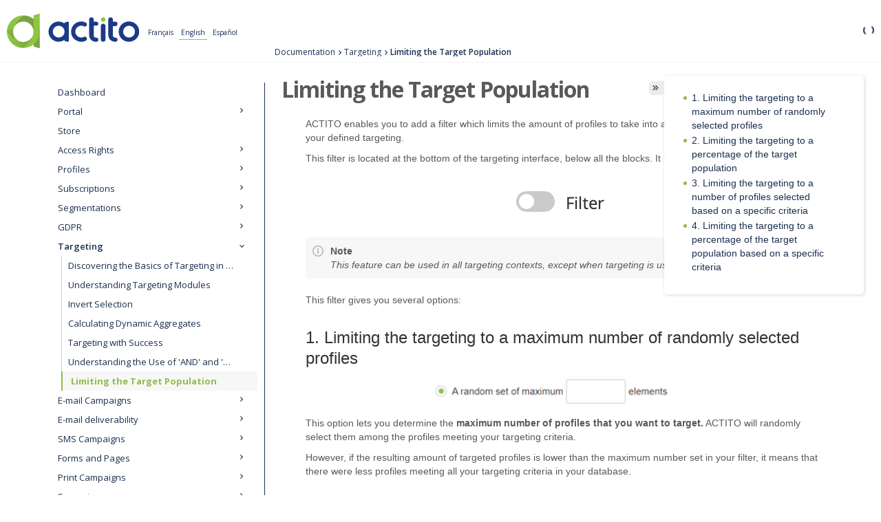

--- FILE ---
content_type: text/html
request_url: https://cdn.actito.be/fe/actito-documentation-client/campaign/en/Limiting_the_Target_Population.html
body_size: 71977
content:
<html>
<head>
    <meta charset="utf-8">
    <meta http-equiv="X-UA-Compatible" content="IE=edge">
    <link rel="shortcut icon" href="/fe/cdn-static-scripts/actito/favicon.ico" type="image/x-icon" />
    <link rel="icon" href="/fe/cdn-static-scripts/actito/favicon.ico" type="image/x-icon" />
    <title>Limiting the Target Population - Documentation</title>

            <meta name="scroll-content-language-key" content="">
    
    <meta name="description" content="">
<meta name="viewport" content="width=device-width, initial-scale=1.0, minimum-scale=1.0, maximum-scale=2.0, user-scalable=yes">

<script type="text/javascript" src="assets/js/jquery.min.js"></script>
<script type="text/javascript" src="assets/js/jquery.scrollTo.min.js"></script>


<script type="text/javascript" src="assets/js/translate.js"></script>


<script type="text/javascript" src="assets/js/scroll-tree.js"></script>

<script type="text/javascript" src="assets/js/theme.main.js"></script>


<link rel="stylesheet" href="assets/css/content-style.css" />
    <link rel="stylesheet" href="assets/css/search.css" />

<link rel="stylesheet" href="assets/css/theme.main.css" />
<link rel="stylesheet" href="assets/css/theme.colors.css" />

            
        <script src="js/augment.js"></script>
        <script id="worker" type="javascript/worker"> startIndex = function() {idx = lunr.Index.load(lunrIndex);idx.pipeline.remove(lunr.stopWordFilter);postMessage({type: "setup-complete"}); }
onmessage = function (event) {var message = event.data;if ((message.type === "setup") && message.baseUrl) {var url = message.baseUrl; importScripts(url + "js/lunr.js");importScripts(url + "js/lunr-extras.js"); importScripts(url + "js/lunr-index.js");importScripts(url + "js/lunr-data.js"); startIndex(); }if (idx && (message.type === "search-request") && message.query) {var searchWord = message.query;var results = idx.search(searchWord).map(function (result) {return lunrData.filter(function (d) { return d.id === parseInt(result.ref, 10)})[0]});postMessage({type: "search-results", results: results, query: searchWord, queryId: message.queryId});}}</script>
    <script src="../../script/jquery.cookie.js"></script><script src="../../script/redirectLanguages.js"></script><link rel="stylesheet" href="../../style/languages.css"></head>

<body pageid="615285223">

<div id="ht-loader">
    <noscript></noscript>
</div>

<div>
    <header id="ht-headerbar">
    <div class="ht-headerbar-container">
        <div class="ht-headerbar-left">
            <a href="" id="ht-menu-toggle" class="sp-aui-icon-small sp-aui-iconfont-appswitcher"></a>
        </div>
        <div class="ht-headerbar-logo">
            <h1 class="ht-logo">
                <a href="ACTITO_Documentation.html"><img src="/fe/actito-component-style/images/actito_logo.svg" alt="logo actito" /></a>
            </h1>
        </div>
        <div class="ht-headerbar-right">
                            <div class="sp-aui-icon-small ht-search-index-loader ht-header-icon"></div>

                <div id="ht-search">
                    <div class="ht-search-input" style="display: none;">
                        <a href="#" class="sp-aui-icon-small sp-aui-iconfont-remove ht-search-clear"></a>

                        <form action="#" method="GET" id="search">
                            <input class="search-input" type="text" placeholder="Search" tabindex="-1" autocomplete="off" name="q" value="" />
                            <input type="hidden" name="max" value="15"  />
                            <input type="submit" style="display:none" tabindex="-4" />
                        </form>

                        <a href="#" id="ht-search-button" class="ht-header-icon ht-header-icon-svg">
                                                        <svg width="40px" height="40px" viewBox="0 0 40 40" version="1.1" xmlns="http://www.w3.org/2000/svg" xmlns:xlink="http://www.w3.org/1999/xlink">
                                <g>
                                    <path d="M29.572,28.802 L28.801,29.571 C28.515,29.857 28.187,30 27.816,30 C27.445,30 27.116,29.857 26.831,29.571 L21.392,24.134 C20.193,24.762 18.908,25.076 17.538,25.076 C15.396,25.076 13.605,24.348 12.163,22.892 C10.721,21.436 10,19.651 10,17.538 C10,15.397 10.721,13.605 12.163,12.163 C13.605,10.721 15.396,10 17.538,10 C19.651,10 21.434,10.721 22.89,12.163 C24.347,13.605 25.075,15.397 25.075,17.538 C25.075,18.937 24.761,20.222 24.132,21.393 L29.572,26.832 C29.857,27.118 30,27.446 30,27.817 C30,28.188 29.857,28.517 29.572,28.802 L29.572,28.802 Z M13.662,21.414 C14.732,22.485 16.024,23.02 17.538,23.02 C19.051,23.02 20.343,22.485 21.413,21.414 C22.484,20.344 23.019,19.052 23.019,17.538 C23.019,16.025 22.484,14.733 21.413,13.662 C20.343,12.592 19.051,12.056 17.538,12.056 C16.024,12.056 14.732,12.592 13.662,13.662 C12.591,14.733 12.056,16.025 12.056,17.538 C12.056,19.052 12.591,20.344 13.662,21.414 L13.662,21.414 Z"></path>
                                </g>
                            </svg>
                        </a>

                        <div class="ht-search-dropdown ht-dropdown">
                            <ul></ul>
                        </div>
                    </div>
                </div>
            </div>
            </div>
</header>   	<aside id="ht-sidebar">
    <div class="ht-sidebar-content">
        <div class="ht-sidebar-content-scroll-container">
            <nav class="ht-pages-nav">
                <ul class="ht-pages-nav-top">
                                                <li class="leaf">
        <a class="ht-nav-page-link" title="Dashboard" href="Dashboard.html">Dashboard</a>

            </li>
                                                <li class="collapsed">
        <a class="ht-nav-page-link" title="Portal" href="Portal.html">Portal</a>

                    <span class="sp-toggle sp-aui-icon-small ht-pages-nav-toggle">
                <svg id="icon-minus" width="24px" height="24px" viewBox="0 0 24 24" version="1.1" xmlns="http://www.w3.org/2000/svg">
                    <g fill="#CCCCCC">
                        <rect x="7" y="11" width="10" height="2"></rect>
                    </g>
                </svg>
                <svg id="icon-plus" width="24px" height="24px" viewBox="0 0 24 24" version="1.1" xmlns="http://www.w3.org/2000/svg">
                    <g fill="#CCCCCC">
                        <rect x="11" y="7" width="2" height="10"></rect>
                        <rect x="7" y="11" width="10" height="2"></rect>
                    </g>
                </svg>
            </span>

            <ul class="nav ht-pages-nav-sub">
                                        <li class="leaf">
        <a class="ht-nav-page-link" title="Understanding the Catalog" href="Understanding_the_Catalog.html">Understanding the Catalog</a>

            </li>
                                        <li class="leaf">
        <a class="ht-nav-page-link" title="Setting up the 'Favorites' Tab" href="Setting_up_the_%27Favorites%27_Tab.html">Setting up the 'Favorites' Tab</a>

            </li>
                                        <li class="leaf">
        <a class="ht-nav-page-link" title="Using the Quick Menu" href="Using_the_Quick_Menu.html">Using the Quick Menu</a>

            </li>
                            </ul>
            </li>
                                                <li class="leaf">
        <a class="ht-nav-page-link" title="Store" href="Store.html">Store</a>

            </li>
                                                <li class="collapsed">
        <a class="ht-nav-page-link" title="Access Rights" href="Access_Rights.html">Access Rights</a>

                    <span class="sp-toggle sp-aui-icon-small ht-pages-nav-toggle">
                <svg id="icon-minus" width="24px" height="24px" viewBox="0 0 24 24" version="1.1" xmlns="http://www.w3.org/2000/svg">
                    <g fill="#CCCCCC">
                        <rect x="7" y="11" width="10" height="2"></rect>
                    </g>
                </svg>
                <svg id="icon-plus" width="24px" height="24px" viewBox="0 0 24 24" version="1.1" xmlns="http://www.w3.org/2000/svg">
                    <g fill="#CCCCCC">
                        <rect x="11" y="7" width="2" height="10"></rect>
                        <rect x="7" y="11" width="10" height="2"></rect>
                    </g>
                </svg>
            </span>

            <ul class="nav ht-pages-nav-sub">
                                        <li class="leaf">
        <a class="ht-nav-page-link" title="Understanding Entities" href="Understanding_Entities.html">Understanding Entities</a>

            </li>
                                        <li class="leaf">
        <a class="ht-nav-page-link" title="Understanding User Configurations" href="Understanding_User_Configurations.html">Understanding User Configurations</a>

            </li>
                                        <li class="leaf">
        <a class="ht-nav-page-link" title="Manage Users" href="Manage_Users.html">Manage Users</a>

            </li>
                                        <li class="leaf">
        <a class="ht-nav-page-link" title="Managing API users" href="Managing_API_users.html">Managing API users</a>

            </li>
                                        <li class="leaf">
        <a class="ht-nav-page-link" title="Two Factors Authentication" href="Two_Factors_Authentication.html">Two Factors Authentication</a>

            </li>
                            </ul>
            </li>
                                                <li class="collapsed">
        <a class="ht-nav-page-link" title="Profiles" href="Profiles.html">Profiles</a>

                    <span class="sp-toggle sp-aui-icon-small ht-pages-nav-toggle">
                <svg id="icon-minus" width="24px" height="24px" viewBox="0 0 24 24" version="1.1" xmlns="http://www.w3.org/2000/svg">
                    <g fill="#CCCCCC">
                        <rect x="7" y="11" width="10" height="2"></rect>
                    </g>
                </svg>
                <svg id="icon-plus" width="24px" height="24px" viewBox="0 0 24 24" version="1.1" xmlns="http://www.w3.org/2000/svg">
                    <g fill="#CCCCCC">
                        <rect x="11" y="7" width="2" height="10"></rect>
                        <rect x="7" y="11" width="10" height="2"></rect>
                    </g>
                </svg>
            </span>

            <ul class="nav ht-pages-nav-sub">
                                        <li class="leaf">
        <a class="ht-nav-page-link" title="Understanding the Components of a Profile Table" href="Understanding_the_Components_of_a_Profile_Table.html">Understanding the Components of a Profile Table</a>

            </li>
                                        <li class="leaf">
        <a class="ht-nav-page-link" title="Reaching a Profile File" href="Reaching_a_Profile_File.html">Reaching a Profile File</a>

            </li>
                                        <li class="leaf">
        <a class="ht-nav-page-link" title="Creating a Profile Table" href="Creating_a_Profile_Table.html">Creating a Profile Table</a>

            </li>
                                        <li class="leaf">
        <a class="ht-nav-page-link" title="Using Predefined Attributes" href="Using_Predefined_Attributes.html">Using Predefined Attributes</a>

            </li>
                                        <li class="leaf">
        <a class="ht-nav-page-link" title="Adding an Attribute to the Profile Table" href="Adding_an_Attribute_to_the_Profile_Table.html">Adding an Attribute to the Profile Table</a>

            </li>
                                        <li class="leaf">
        <a class="ht-nav-page-link" title="Adding a Segmentation to a Profile Table" href="Adding_a_Segmentation_to_a_Profile_Table.html">Adding a Segmentation to a Profile Table</a>

            </li>
                                        <li class="leaf">
        <a class="ht-nav-page-link" title="Adding a Subscription to the Profile Table" href="Adding_a_Subscription_to_the_Profile_Table.html">Adding a Subscription to the Profile Table</a>

            </li>
                                        <li class="leaf">
        <a class="ht-nav-page-link" title="Creating a Profile in ACTITO" href="Creating_a_Profile_in_ACTITO.html">Creating a Profile in ACTITO</a>

            </li>
                                        <li class="leaf">
        <a class="ht-nav-page-link" title="Structuring an Excel file to Import Profiles" href="Structuring_an_Excel_file_to_Import_Profiles.html">Structuring an Excel file to Import Profiles</a>

            </li>
                                        <li class="leaf">
        <a class="ht-nav-page-link" title="Manually Uploading Profiles" href="Manually_Uploading_Profiles.html">Manually Uploading Profiles</a>

            </li>
                                        <li class="collapsed">
        <a class="ht-nav-page-link" title="Deleting a Profile" href="Deleting_a_Profile.html">Deleting a Profile</a>

                    <span class="sp-toggle sp-aui-icon-small ht-pages-nav-toggle">
                <svg id="icon-minus" width="24px" height="24px" viewBox="0 0 24 24" version="1.1" xmlns="http://www.w3.org/2000/svg">
                    <g fill="#CCCCCC">
                        <rect x="7" y="11" width="10" height="2"></rect>
                    </g>
                </svg>
                <svg id="icon-plus" width="24px" height="24px" viewBox="0 0 24 24" version="1.1" xmlns="http://www.w3.org/2000/svg">
                    <g fill="#CCCCCC">
                        <rect x="11" y="7" width="2" height="10"></rect>
                        <rect x="7" y="11" width="10" height="2"></rect>
                    </g>
                </svg>
            </span>

            <ul class="nav ht-pages-nav-sub">
                                        <li class="leaf">
        <a class="ht-nav-page-link" title="Deleting a Profile (or a Small Number of Profiles)" href="Deleting_a_Profile_%28or_a_Small_Number_of_Profiles%29.html">Deleting a Profile (or a Small Number of Profiles)</a>

            </li>
                                        <li class="leaf">
        <a class="ht-nav-page-link" title="Deleting Profiles based on a List" href="Deleting_Profiles_based_on_a_List.html">Deleting Profiles based on a List</a>

            </li>
                            </ul>
            </li>
                                        <li class="collapsed">
        <a class="ht-nav-page-link" title="Managing Testing Groups" href="Managing_Testing_Groups.html">Managing Testing Groups</a>

                    <span class="sp-toggle sp-aui-icon-small ht-pages-nav-toggle">
                <svg id="icon-minus" width="24px" height="24px" viewBox="0 0 24 24" version="1.1" xmlns="http://www.w3.org/2000/svg">
                    <g fill="#CCCCCC">
                        <rect x="7" y="11" width="10" height="2"></rect>
                    </g>
                </svg>
                <svg id="icon-plus" width="24px" height="24px" viewBox="0 0 24 24" version="1.1" xmlns="http://www.w3.org/2000/svg">
                    <g fill="#CCCCCC">
                        <rect x="11" y="7" width="2" height="10"></rect>
                        <rect x="7" y="11" width="10" height="2"></rect>
                    </g>
                </svg>
            </span>

            <ul class="nav ht-pages-nav-sub">
                                        <li class="leaf">
        <a class="ht-nav-page-link" title="Creating a Testing Group" href="Creating_a_Testing_Group.html">Creating a Testing Group</a>

            </li>
                                        <li class="leaf">
        <a class="ht-nav-page-link" title="Adding a Profile to a Testing Group" href="Adding_a_Profile_to_a_Testing_Group.html">Adding a Profile to a Testing Group</a>

            </li>
                            </ul>
            </li>
                                        <li class="leaf">
        <a class="ht-nav-page-link" title="Exporting Profile Data" href="Exporting_Profile_Data.html">Exporting Profile Data</a>

            </li>
                                        <li class="leaf">
        <a class="ht-nav-page-link" title="Understanding the Engagement Score" href="Understanding_the_Engagement_Score.html">Understanding the Engagement Score</a>

            </li>
                            </ul>
            </li>
                                                <li class="collapsed">
        <a class="ht-nav-page-link" title="Subscriptions" href="Subscriptions.html">Subscriptions</a>

                    <span class="sp-toggle sp-aui-icon-small ht-pages-nav-toggle">
                <svg id="icon-minus" width="24px" height="24px" viewBox="0 0 24 24" version="1.1" xmlns="http://www.w3.org/2000/svg">
                    <g fill="#CCCCCC">
                        <rect x="7" y="11" width="10" height="2"></rect>
                    </g>
                </svg>
                <svg id="icon-plus" width="24px" height="24px" viewBox="0 0 24 24" version="1.1" xmlns="http://www.w3.org/2000/svg">
                    <g fill="#CCCCCC">
                        <rect x="11" y="7" width="2" height="10"></rect>
                        <rect x="7" y="11" width="10" height="2"></rect>
                    </g>
                </svg>
            </span>

            <ul class="nav ht-pages-nav-sub">
                                        <li class="leaf">
        <a class="ht-nav-page-link" title="Understanding the Automatic Unsubscribing Process" href="Understanding_the_Automatic_Unsubscribing_Process.html">Understanding the Automatic Unsubscribing Process</a>

            </li>
                                        <li class="collapsed">
        <a class="ht-nav-page-link" title="Creating a Custom Unsubscribing Process" href="Creating_a_Custom_Unsubscribing_Process.html">Creating a Custom Unsubscribing Process</a>

                    <span class="sp-toggle sp-aui-icon-small ht-pages-nav-toggle">
                <svg id="icon-minus" width="24px" height="24px" viewBox="0 0 24 24" version="1.1" xmlns="http://www.w3.org/2000/svg">
                    <g fill="#CCCCCC">
                        <rect x="7" y="11" width="10" height="2"></rect>
                    </g>
                </svg>
                <svg id="icon-plus" width="24px" height="24px" viewBox="0 0 24 24" version="1.1" xmlns="http://www.w3.org/2000/svg">
                    <g fill="#CCCCCC">
                        <rect x="11" y="7" width="2" height="10"></rect>
                        <rect x="7" y="11" width="10" height="2"></rect>
                    </g>
                </svg>
            </span>

            <ul class="nav ht-pages-nav-sub">
                                        <li class="leaf">
        <a class="ht-nav-page-link" title="Creating the Preference Center" href="Creating_the_Preference_Center.html">Creating the Preference Center</a>

            </li>
                                        <li class="leaf">
        <a class="ht-nav-page-link" title="Connecting the Preference Center" href="Connecting_the_Preference_Center.html">Connecting the Preference Center</a>

            </li>
                            </ul>
            </li>
                                        <li class="leaf">
        <a class="ht-nav-page-link" title="Viewing Interactions related to Subscriptions" href="Viewing_Interactions_related_to_Subscriptions.html">Viewing Interactions related to Subscriptions</a>

            </li>
                            </ul>
            </li>
                                                <li class="collapsed">
        <a class="ht-nav-page-link" title="Segmentations" href="Segmentations.html">Segmentations</a>

                    <span class="sp-toggle sp-aui-icon-small ht-pages-nav-toggle">
                <svg id="icon-minus" width="24px" height="24px" viewBox="0 0 24 24" version="1.1" xmlns="http://www.w3.org/2000/svg">
                    <g fill="#CCCCCC">
                        <rect x="7" y="11" width="10" height="2"></rect>
                    </g>
                </svg>
                <svg id="icon-plus" width="24px" height="24px" viewBox="0 0 24 24" version="1.1" xmlns="http://www.w3.org/2000/svg">
                    <g fill="#CCCCCC">
                        <rect x="11" y="7" width="2" height="10"></rect>
                        <rect x="7" y="11" width="10" height="2"></rect>
                    </g>
                </svg>
            </span>

            <ul class="nav ht-pages-nav-sub">
                                        <li class="leaf">
        <a class="ht-nav-page-link" title="Creating a Segmentation in a Profile Table" href="Creating_a_Segmentation_in_a_Profile_Table.html">Creating a Segmentation in a Profile Table</a>

            </li>
                                        <li class="leaf">
        <a class="ht-nav-page-link" title="Creating Segmentation Rules" href="Creating_Segmentation_Rules.html">Creating Segmentation Rules</a>

            </li>
                                        <li class="leaf">
        <a class="ht-nav-page-link" title="Advice for Simple Segmentations" href="Advice_for_Simple_Segmentations.html">Advice for Simple Segmentations</a>

            </li>
                                        <li class="leaf">
        <a class="ht-nav-page-link" title="Advice for Exclusive Segmentations" href="Advice_for_Exclusive_Segmentations.html">Advice for Exclusive Segmentations</a>

            </li>
                            </ul>
            </li>
                                                <li class="collapsed">
        <a class="ht-nav-page-link" title="GDPR" href="GDPR.html">GDPR</a>

                    <span class="sp-toggle sp-aui-icon-small ht-pages-nav-toggle">
                <svg id="icon-minus" width="24px" height="24px" viewBox="0 0 24 24" version="1.1" xmlns="http://www.w3.org/2000/svg">
                    <g fill="#CCCCCC">
                        <rect x="7" y="11" width="10" height="2"></rect>
                    </g>
                </svg>
                <svg id="icon-plus" width="24px" height="24px" viewBox="0 0 24 24" version="1.1" xmlns="http://www.w3.org/2000/svg">
                    <g fill="#CCCCCC">
                        <rect x="11" y="7" width="2" height="10"></rect>
                        <rect x="7" y="11" width="10" height="2"></rect>
                    </g>
                </svg>
            </span>

            <ul class="nav ht-pages-nav-sub">
                                        <li class="leaf">
        <a class="ht-nav-page-link" title="Managing the Explicit Consent" href="Managing_the_Explicit_Consent.html">Managing the Explicit Consent</a>

            </li>
                                        <li class="leaf">
        <a class="ht-nav-page-link" title="Requesting Data Portability" href="Requesting_Data_Portability.html">Requesting Data Portability</a>

            </li>
                                        <li class="leaf">
        <a class="ht-nav-page-link" title="Ensuring the Right to Be Forgotten" href="Ensuring_the_Right_to_Be_Forgotten.html">Ensuring the Right to Be Forgotten</a>

            </li>
                            </ul>
            </li>
                                                <li class="collapsed">
        <a class="ht-nav-page-link" title="Targeting" href="Targeting.html">Targeting</a>

                    <span class="sp-toggle sp-aui-icon-small ht-pages-nav-toggle">
                <svg id="icon-minus" width="24px" height="24px" viewBox="0 0 24 24" version="1.1" xmlns="http://www.w3.org/2000/svg">
                    <g fill="#CCCCCC">
                        <rect x="7" y="11" width="10" height="2"></rect>
                    </g>
                </svg>
                <svg id="icon-plus" width="24px" height="24px" viewBox="0 0 24 24" version="1.1" xmlns="http://www.w3.org/2000/svg">
                    <g fill="#CCCCCC">
                        <rect x="11" y="7" width="2" height="10"></rect>
                        <rect x="7" y="11" width="10" height="2"></rect>
                    </g>
                </svg>
            </span>

            <ul class="nav ht-pages-nav-sub">
                                        <li class="leaf">
        <a class="ht-nav-page-link" title="Discovering the Basics of Targeting in ACTITO" href="Discovering_the_Basics_of_Targeting_in_ACTITO.html">Discovering the Basics of Targeting in ACTITO</a>

            </li>
                                        <li class="leaf">
        <a class="ht-nav-page-link" title="Understanding Targeting Modules" href="Understanding_Targeting_Modules.html">Understanding Targeting Modules</a>

            </li>
                                        <li class="leaf">
        <a class="ht-nav-page-link" title="Invert Selection" href="Invert_Selection.html">Invert Selection</a>

            </li>
                                        <li class="leaf">
        <a class="ht-nav-page-link" title="Calculating Dynamic Aggregates" href="Calculating_Dynamic_Aggregates.html">Calculating Dynamic Aggregates</a>

            </li>
                                        <li class="leaf">
        <a class="ht-nav-page-link" title="Targeting with Success" href="Targeting_with_Success.html">Targeting with Success</a>

            </li>
                                        <li class="leaf">
        <a class="ht-nav-page-link" title="Understanding the Use of 'AND' and 'OR'" href="Understanding_the_Use_of_%27AND%27_and_%27OR%27.html">Understanding the Use of 'AND' and 'OR'</a>

            </li>
                                        <li class="leaf">
        <a class="ht-nav-page-link current" title="Limiting the Target Population" href="Limiting_the_Target_Population.html">Limiting the Target Population</a>

            </li>
                            </ul>
            </li>
                                                <li class="collapsed">
        <a class="ht-nav-page-link" title="E-mail Campaigns" href="E-mail_Campaigns.html">E-mail Campaigns</a>

                    <span class="sp-toggle sp-aui-icon-small ht-pages-nav-toggle">
                <svg id="icon-minus" width="24px" height="24px" viewBox="0 0 24 24" version="1.1" xmlns="http://www.w3.org/2000/svg">
                    <g fill="#CCCCCC">
                        <rect x="7" y="11" width="10" height="2"></rect>
                    </g>
                </svg>
                <svg id="icon-plus" width="24px" height="24px" viewBox="0 0 24 24" version="1.1" xmlns="http://www.w3.org/2000/svg">
                    <g fill="#CCCCCC">
                        <rect x="11" y="7" width="2" height="10"></rect>
                        <rect x="7" y="11" width="10" height="2"></rect>
                    </g>
                </svg>
            </span>

            <ul class="nav ht-pages-nav-sub">
                                        <li class="leaf">
        <a class="ht-nav-page-link" title="Creating a new E-mail campaign" href="Creating_a_new_E-mail_campaign.html">Creating a new E-mail campaign</a>

            </li>
                                        <li class="collapsed">
        <a class="ht-nav-page-link" title="Creating an E-mail via a Template" href="Creating_an_E-mail_via_a_Template.html">Creating an E-mail via a Template</a>

                    <span class="sp-toggle sp-aui-icon-small ht-pages-nav-toggle">
                <svg id="icon-minus" width="24px" height="24px" viewBox="0 0 24 24" version="1.1" xmlns="http://www.w3.org/2000/svg">
                    <g fill="#CCCCCC">
                        <rect x="7" y="11" width="10" height="2"></rect>
                    </g>
                </svg>
                <svg id="icon-plus" width="24px" height="24px" viewBox="0 0 24 24" version="1.1" xmlns="http://www.w3.org/2000/svg">
                    <g fill="#CCCCCC">
                        <rect x="11" y="7" width="2" height="10"></rect>
                        <rect x="7" y="11" width="10" height="2"></rect>
                    </g>
                </svg>
            </span>

            <ul class="nav ht-pages-nav-sub">
                                        <li class="leaf">
        <a class="ht-nav-page-link" title="Saving a Campaign Template" href="Saving_a_Campaign_Template.html">Saving a Campaign Template</a>

            </li>
                            </ul>
            </li>
                                        <li class="leaf">
        <a class="ht-nav-page-link" title="Customizing an E-mail campaign" href="Customizing_an_E-mail_campaign.html">Customizing an E-mail campaign</a>

            </li>
                                        <li class="leaf">
        <a class="ht-nav-page-link" title="Conditioning an E-mail" href="Conditioning_an_E-mail.html">Conditioning an E-mail</a>

            </li>
                                        <li class="leaf">
        <a class="ht-nav-page-link" title="Doing an A/B Test" href="Doing_an_A_B_Test.html">Doing an A/B Test</a>

            </li>
                                        <li class="leaf">
        <a class="ht-nav-page-link" title="Sending a Transactional E-mail" href="Sending_a_Transactional_E-mail.html">Sending a Transactional E-mail</a>

            </li>
                                        <li class="leaf">
        <a class="ht-nav-page-link" title="Optimizing the E-mail Loading Time" href="Optimizing_the_E-mail_Loading_Time.html">Optimizing the E-mail Loading Time</a>

            </li>
                                        <li class="leaf">
        <a class="ht-nav-page-link" title="Viewing the interaction of an e-mail" href="Viewing_the_interaction_of_an_e-mail.html">Viewing the interaction of an e-mail</a>

            </li>
                                        <li class="leaf">
        <a class="ht-nav-page-link" title="Setting up links in your emails" href="Setting_up_links_in_your_emails.html">Setting up links in your emails</a>

            </li>
                                        <li class="leaf">
        <a class="ht-nav-page-link" title="Modifying your campaign's sending speed" href="Modifying_your_campaign%27s_sending_speed.html">Modifying your campaign's sending speed</a>

            </li>
                                        <li class="leaf">
        <a class="ht-nav-page-link" title="Managing Newsletters" href="Managing_Newsletters.html">Managing Newsletters</a>

            </li>
                                        <li class="collapsed">
        <a class="ht-nav-page-link" title="Formatting an HTML file" href="Formatting_an_HTML_file.html">Formatting an HTML file</a>

                    <span class="sp-toggle sp-aui-icon-small ht-pages-nav-toggle">
                <svg id="icon-minus" width="24px" height="24px" viewBox="0 0 24 24" version="1.1" xmlns="http://www.w3.org/2000/svg">
                    <g fill="#CCCCCC">
                        <rect x="7" y="11" width="10" height="2"></rect>
                    </g>
                </svg>
                <svg id="icon-plus" width="24px" height="24px" viewBox="0 0 24 24" version="1.1" xmlns="http://www.w3.org/2000/svg">
                    <g fill="#CCCCCC">
                        <rect x="11" y="7" width="2" height="10"></rect>
                        <rect x="7" y="11" width="10" height="2"></rect>
                    </g>
                </svg>
            </span>

            <ul class="nav ht-pages-nav-sub">
                                        <li class="leaf">
        <a class="ht-nav-page-link" title="Respecting HTML rules" href="Respecting_HTML_rules.html">Respecting HTML rules</a>

            </li>
                                        <li class="leaf">
        <a class="ht-nav-page-link" title="Observing HTML best practices rules" href="Observing_HTML_best_practices_rules.html">Observing HTML best practices rules</a>

            </li>
                                        <li class="leaf">
        <a class="ht-nav-page-link" title="Using Actito's specific tags" href="Using_Actito%27s_specific_tags.html">Using Actito's specific tags</a>

            </li>
                            </ul>
            </li>
                                        <li class="leaf">
        <a class="ht-nav-page-link" title="Securing your Link Domains" href="Securing_your_Link_Domains.html">Securing your Link Domains</a>

            </li>
                                        <li class="leaf">
        <a class="ht-nav-page-link" title="Using the Library of Modules" href="Using_the_Library_of_Modules.html">Using the Library of Modules</a>

            </li>
                            </ul>
            </li>
                                                <li class="collapsed">
        <a class="ht-nav-page-link" title="E-mail deliverability" href="E-mail_deliverability.html">E-mail deliverability</a>

                    <span class="sp-toggle sp-aui-icon-small ht-pages-nav-toggle">
                <svg id="icon-minus" width="24px" height="24px" viewBox="0 0 24 24" version="1.1" xmlns="http://www.w3.org/2000/svg">
                    <g fill="#CCCCCC">
                        <rect x="7" y="11" width="10" height="2"></rect>
                    </g>
                </svg>
                <svg id="icon-plus" width="24px" height="24px" viewBox="0 0 24 24" version="1.1" xmlns="http://www.w3.org/2000/svg">
                    <g fill="#CCCCCC">
                        <rect x="11" y="7" width="2" height="10"></rect>
                        <rect x="7" y="11" width="10" height="2"></rect>
                    </g>
                </svg>
            </span>

            <ul class="nav ht-pages-nav-sub">
                                        <li class="leaf">
        <a class="ht-nav-page-link" title="Ramping up your IP" href="Ramping_up_your_IP.html">Ramping up your IP</a>

            </li>
                                        <li class="leaf">
        <a class="ht-nav-page-link" title="Handling deliverability issues" href="Handling_deliverability_issues.html">Handling deliverability issues</a>

            </li>
                                        <li class="leaf">
        <a class="ht-nav-page-link" title="Targeting by Sending Domain" href="Targeting_by_Sending_Domain.html">Targeting by Sending Domain</a>

            </li>
                                        <li class="leaf">
        <a class="ht-nav-page-link" title="Understanding the sending optimizer" href="Understanding_the_sending_optimizer.html">Understanding the sending optimizer</a>

            </li>
                                        <li class="leaf">
        <a class="ht-nav-page-link" title="Understanding the Smart Filter" href="Understanding_the_Smart_Filter.html">Understanding the Smart Filter</a>

            </li>
                                        <li class="leaf">
        <a class="ht-nav-page-link" title="Using a pre-filter segment" href="Using_a_pre-filter_segment.html">Using a pre-filter segment</a>

            </li>
                            </ul>
            </li>
                                                <li class="collapsed">
        <a class="ht-nav-page-link" title="SMS Campaigns" href="SMS_Campaigns.html">SMS Campaigns</a>

                    <span class="sp-toggle sp-aui-icon-small ht-pages-nav-toggle">
                <svg id="icon-minus" width="24px" height="24px" viewBox="0 0 24 24" version="1.1" xmlns="http://www.w3.org/2000/svg">
                    <g fill="#CCCCCC">
                        <rect x="7" y="11" width="10" height="2"></rect>
                    </g>
                </svg>
                <svg id="icon-plus" width="24px" height="24px" viewBox="0 0 24 24" version="1.1" xmlns="http://www.w3.org/2000/svg">
                    <g fill="#CCCCCC">
                        <rect x="11" y="7" width="2" height="10"></rect>
                        <rect x="7" y="11" width="10" height="2"></rect>
                    </g>
                </svg>
            </span>

            <ul class="nav ht-pages-nav-sub">
                                        <li class="leaf">
        <a class="ht-nav-page-link" title="Sending an SMS" href="Sending_an_SMS.html">Sending an SMS</a>

            </li>
                                        <li class="leaf">
        <a class="ht-nav-page-link" title="Customizing an SMS" href="Customizing_an_SMS.html">Customizing an SMS</a>

            </li>
                                        <li class="leaf">
        <a class="ht-nav-page-link" title="Adding an Hyperlink to an SMS" href="Adding_an_Hyperlink_to_an_SMS.html">Adding an Hyperlink to an SMS</a>

            </li>
                                        <li class="leaf">
        <a class="ht-nav-page-link" title="Adding SMS Credits" href="Adding_SMS_Credits.html">Adding SMS Credits</a>

            </li>
                                        <li class="leaf">
        <a class="ht-nav-page-link" title="Managing STOP SMS" href="Managing_STOP_SMS.html">Managing STOP SMS</a>

            </li>
                            </ul>
            </li>
                                                <li class="collapsed">
        <a class="ht-nav-page-link" title="Forms and Pages" href="Forms_and_Pages.html">Forms and Pages</a>

                    <span class="sp-toggle sp-aui-icon-small ht-pages-nav-toggle">
                <svg id="icon-minus" width="24px" height="24px" viewBox="0 0 24 24" version="1.1" xmlns="http://www.w3.org/2000/svg">
                    <g fill="#CCCCCC">
                        <rect x="7" y="11" width="10" height="2"></rect>
                    </g>
                </svg>
                <svg id="icon-plus" width="24px" height="24px" viewBox="0 0 24 24" version="1.1" xmlns="http://www.w3.org/2000/svg">
                    <g fill="#CCCCCC">
                        <rect x="11" y="7" width="2" height="10"></rect>
                        <rect x="7" y="11" width="10" height="2"></rect>
                    </g>
                </svg>
            </span>

            <ul class="nav ht-pages-nav-sub">
                                        <li class="leaf">
        <a class="ht-nav-page-link" title="Creating a Form" href="Creating_a_Form.html">Creating a Form</a>

            </li>
                                        <li class="leaf">
        <a class="ht-nav-page-link" title="Defining the Questions of a Form" href="Defining_the_Questions_of_a_Form.html">Defining the Questions of a Form</a>

            </li>
                                        <li class="leaf">
        <a class="ht-nav-page-link" title="Enriching a Database through a Form" href="Enriching_a_Database_through_a_Form.html">Enriching a Database through a Form</a>

            </li>
                                        <li class="leaf">
        <a class="ht-nav-page-link" title="Linking a Form to an E-mail" href="Linking_a_Form_to_an_E-mail.html">Linking a Form to an E-mail</a>

            </li>
                                        <li class="leaf">
        <a class="ht-nav-page-link" title="Managing a Published Form" href="Managing_a_Published_Form.html">Managing a Published Form</a>

            </li>
                                        <li class="leaf">
        <a class="ht-nav-page-link" title="Viewing Form Participations" href="Viewing_Form_Participations.html">Viewing Form Participations</a>

            </li>
                                        <li class="leaf">
        <a class="ht-nav-page-link" title="Managing the Publication URL" href="Managing_the_Publication_URL.html">Managing the Publication URL</a>

            </li>
                            </ul>
            </li>
                                                <li class="collapsed">
        <a class="ht-nav-page-link" title="Print Campaigns" href="Print_Campaigns.html">Print Campaigns</a>

                    <span class="sp-toggle sp-aui-icon-small ht-pages-nav-toggle">
                <svg id="icon-minus" width="24px" height="24px" viewBox="0 0 24 24" version="1.1" xmlns="http://www.w3.org/2000/svg">
                    <g fill="#CCCCCC">
                        <rect x="7" y="11" width="10" height="2"></rect>
                    </g>
                </svg>
                <svg id="icon-plus" width="24px" height="24px" viewBox="0 0 24 24" version="1.1" xmlns="http://www.w3.org/2000/svg">
                    <g fill="#CCCCCC">
                        <rect x="11" y="7" width="2" height="10"></rect>
                        <rect x="7" y="11" width="10" height="2"></rect>
                    </g>
                </svg>
            </span>

            <ul class="nav ht-pages-nav-sub">
                                        <li class="leaf">
        <a class="ht-nav-page-link" title="Creating a Print Campaign" href="Creating_a_Print_Campaign.html">Creating a Print Campaign</a>

            </li>
                            </ul>
            </li>
                                                <li class="collapsed">
        <a class="ht-nav-page-link" title="Scenarios" href="Scenarios.html">Scenarios</a>

                    <span class="sp-toggle sp-aui-icon-small ht-pages-nav-toggle">
                <svg id="icon-minus" width="24px" height="24px" viewBox="0 0 24 24" version="1.1" xmlns="http://www.w3.org/2000/svg">
                    <g fill="#CCCCCC">
                        <rect x="7" y="11" width="10" height="2"></rect>
                    </g>
                </svg>
                <svg id="icon-plus" width="24px" height="24px" viewBox="0 0 24 24" version="1.1" xmlns="http://www.w3.org/2000/svg">
                    <g fill="#CCCCCC">
                        <rect x="11" y="7" width="2" height="10"></rect>
                        <rect x="7" y="11" width="10" height="2"></rect>
                    </g>
                </svg>
            </span>

            <ul class="nav ht-pages-nav-sub">
                                        <li class="leaf">
        <a class="ht-nav-page-link" title="Managing Scenarios" href="Managing_Scenarios.html">Managing Scenarios</a>

            </li>
                                        <li class="leaf">
        <a class="ht-nav-page-link" title="Understanding the Blocks of a Scenario" href="Understanding_the_Blocks_of_a_Scenario.html">Understanding the Blocks of a Scenario</a>

            </li>
                                        <li class="leaf">
        <a class="ht-nav-page-link" title="Viewing the Report of a Scenario" href="Viewing_the_Report_of_a_Scenario.html">Viewing the Report of a Scenario</a>

            </li>
                                        <li class="leaf">
        <a class="ht-nav-page-link" title="Analyzing the Path of a Profile in a Scenario" href="Analyzing_the_Path_of_a_Profile_in_a_Scenario.html">Analyzing the Path of a Profile in a Scenario</a>

            </li>
                                        <li class="leaf">
        <a class="ht-nav-page-link" title="Using the Results of a Scenario to Target Profiles" href="Using_the_Results_of_a_Scenario_to_Target_Profiles.html">Using the Results of a Scenario to Target Profiles</a>

            </li>
                            </ul>
            </li>
                                                <li class="collapsed">
        <a class="ht-nav-page-link" title="Datamart Studio" href="Datamart_Studio.html">Datamart Studio</a>

                    <span class="sp-toggle sp-aui-icon-small ht-pages-nav-toggle">
                <svg id="icon-minus" width="24px" height="24px" viewBox="0 0 24 24" version="1.1" xmlns="http://www.w3.org/2000/svg">
                    <g fill="#CCCCCC">
                        <rect x="7" y="11" width="10" height="2"></rect>
                    </g>
                </svg>
                <svg id="icon-plus" width="24px" height="24px" viewBox="0 0 24 24" version="1.1" xmlns="http://www.w3.org/2000/svg">
                    <g fill="#CCCCCC">
                        <rect x="11" y="7" width="2" height="10"></rect>
                        <rect x="7" y="11" width="10" height="2"></rect>
                    </g>
                </svg>
            </span>

            <ul class="nav ht-pages-nav-sub">
                                        <li class="leaf">
        <a class="ht-nav-page-link" title="Browsing the Datamart Studio" href="Browsing_the_Datamart_Studio.html">Browsing the Datamart Studio</a>

            </li>
                                        <li class="leaf">
        <a class="ht-nav-page-link" title="Understanding the Profiles Zone" href="Understanding_the_Profiles_Zone.html">Understanding the Profiles Zone</a>

            </li>
                                        <li class="leaf">
        <a class="ht-nav-page-link" title="Understanding the Tables Zone" href="Understanding_the_Tables_Zone.html">Understanding the Tables Zone</a>

            </li>
                            </ul>
            </li>
                                                <li class="collapsed">
        <a class="ht-nav-page-link" title="Data Model" href="Data_Model.html">Data Model</a>

                    <span class="sp-toggle sp-aui-icon-small ht-pages-nav-toggle">
                <svg id="icon-minus" width="24px" height="24px" viewBox="0 0 24 24" version="1.1" xmlns="http://www.w3.org/2000/svg">
                    <g fill="#CCCCCC">
                        <rect x="7" y="11" width="10" height="2"></rect>
                    </g>
                </svg>
                <svg id="icon-plus" width="24px" height="24px" viewBox="0 0 24 24" version="1.1" xmlns="http://www.w3.org/2000/svg">
                    <g fill="#CCCCCC">
                        <rect x="11" y="7" width="2" height="10"></rect>
                        <rect x="7" y="11" width="10" height="2"></rect>
                    </g>
                </svg>
            </span>

            <ul class="nav ht-pages-nav-sub">
                                        <li class="leaf">
        <a class="ht-nav-page-link" title="Understanding the Different Types of Tables" href="Understanding_the_Different_Types_of_Tables.html">Understanding the Different Types of Tables</a>

            </li>
                                        <li class="leaf">
        <a class="ht-nav-page-link" title="Creating a Custom Table" href="Creating_a_Custom_Table.html">Creating a Custom Table</a>

            </li>
                                        <li class="leaf">
        <a class="ht-nav-page-link" title="Structuring your JSON Definition File" href="Structuring_your_JSON_Definition_File.html">Structuring your JSON Definition File</a>

            </li>
                                        <li class="leaf">
        <a class="ht-nav-page-link" title="Understanding Table Capabilities" href="Understanding_Table_Capabilities.html">Understanding Table Capabilities</a>

            </li>
                                        <li class="leaf">
        <a class="ht-nav-page-link" title="Using a JSON Template" href="Using_a_JSON_Template.html">Using a JSON Template</a>

            </li>
                                        <li class="leaf">
        <a class="ht-nav-page-link" title="Modifying a Custom Table" href="Modifying_a_Custom_Table.html">Modifying a Custom Table</a>

            </li>
                                        <li class="leaf">
        <a class="ht-nav-page-link" title="Importing Data via the Interface" href="Importing_Data_via_the_Interface.html">Importing Data via the Interface</a>

            </li>
                                        <li class="leaf">
        <a class="ht-nav-page-link" title="Exporting Custom Table Data" href="Exporting_Custom_Table_Data.html">Exporting Custom Table Data</a>

            </li>
                                        <li class="leaf">
        <a class="ht-nav-page-link" title="Linking two Interaction Custom Tables" href="Linking_two_Interaction_Custom_Tables.html">Linking two Interaction Custom Tables</a>

            </li>
                            </ul>
            </li>
                                                <li class="collapsed">
        <a class="ht-nav-page-link" title="Webservices" href="Webservices.html">Webservices</a>

                    <span class="sp-toggle sp-aui-icon-small ht-pages-nav-toggle">
                <svg id="icon-minus" width="24px" height="24px" viewBox="0 0 24 24" version="1.1" xmlns="http://www.w3.org/2000/svg">
                    <g fill="#CCCCCC">
                        <rect x="7" y="11" width="10" height="2"></rect>
                    </g>
                </svg>
                <svg id="icon-plus" width="24px" height="24px" viewBox="0 0 24 24" version="1.1" xmlns="http://www.w3.org/2000/svg">
                    <g fill="#CCCCCC">
                        <rect x="11" y="7" width="2" height="10"></rect>
                        <rect x="7" y="11" width="10" height="2"></rect>
                    </g>
                </svg>
            </span>

            <ul class="nav ht-pages-nav-sub">
                                        <li class="leaf">
        <a class="ht-nav-page-link" title="Understanding Concepts Available via Webservices" href="Understanding_Concepts_Available_via_Webservices.html">Understanding Concepts Available via Webservices</a>

            </li>
                                        <li class="leaf">
        <a class="ht-nav-page-link" title="Using webservices" href="Using_webservices.html">Using webservices</a>

            </li>
                                        <li class="leaf">
        <a class="ht-nav-page-link" title="HTTP response codes" href="HTTP_response_codes.html">HTTP response codes</a>

            </li>
                                        <li class="collapsed">
        <a class="ht-nav-page-link" title="Webservices related to Profiles" href="Webservices_related_to_Profiles.html">Webservices related to Profiles</a>

                    <span class="sp-toggle sp-aui-icon-small ht-pages-nav-toggle">
                <svg id="icon-minus" width="24px" height="24px" viewBox="0 0 24 24" version="1.1" xmlns="http://www.w3.org/2000/svg">
                    <g fill="#CCCCCC">
                        <rect x="7" y="11" width="10" height="2"></rect>
                    </g>
                </svg>
                <svg id="icon-plus" width="24px" height="24px" viewBox="0 0 24 24" version="1.1" xmlns="http://www.w3.org/2000/svg">
                    <g fill="#CCCCCC">
                        <rect x="11" y="7" width="2" height="10"></rect>
                        <rect x="7" y="11" width="10" height="2"></rect>
                    </g>
                </svg>
            </span>

            <ul class="nav ht-pages-nav-sub">
                                        <li class="leaf">
        <a class="ht-nav-page-link" title="Creating or Updating a Single Profile" href="Creating_or_Updating_a_Single_Profile.html">Creating or Updating a Single Profile</a>

            </li>
                                        <li class="leaf">
        <a class="ht-nav-page-link" title="Creating or Updating Profiles in Bulk" href="Creating_or_Updating_Profiles_in_Bulk.html">Creating or Updating Profiles in Bulk</a>

            </li>
                            </ul>
            </li>
                                        <li class="leaf">
        <a class="ht-nav-page-link" title="Webservices related to Custom Tables" href="Webservices_related_to_Custom_Tables.html">Webservices related to Custom Tables</a>

            </li>
                                        <li class="leaf">
        <a class="ht-nav-page-link" title="Webservices related to E-mails" href="Webservices_related_to_E-mails.html">Webservices related to E-mails</a>

            </li>
                                        <li class="leaf">
        <a class="ht-nav-page-link" title="Webservices related to Forms" href="Webservices_related_to_Forms.html">Webservices related to Forms</a>

            </li>
                                        <li class="leaf">
        <a class="ht-nav-page-link" title="Webservices related to Scenarios" href="Webservices_related_to_Scenarios.html">Webservices related to Scenarios</a>

            </li>
                                        <li class="leaf">
        <a class="ht-nav-page-link" title="Webservices related to Goals" href="Webservices_related_to_Goals.html">Webservices related to Goals</a>

            </li>
                            </ul>
            </li>
                                                <li class="collapsed">
        <a class="ht-nav-page-link" title="Webhooks" href="Webhooks.html">Webhooks</a>

                    <span class="sp-toggle sp-aui-icon-small ht-pages-nav-toggle">
                <svg id="icon-minus" width="24px" height="24px" viewBox="0 0 24 24" version="1.1" xmlns="http://www.w3.org/2000/svg">
                    <g fill="#CCCCCC">
                        <rect x="7" y="11" width="10" height="2"></rect>
                    </g>
                </svg>
                <svg id="icon-plus" width="24px" height="24px" viewBox="0 0 24 24" version="1.1" xmlns="http://www.w3.org/2000/svg">
                    <g fill="#CCCCCC">
                        <rect x="11" y="7" width="2" height="10"></rect>
                        <rect x="7" y="11" width="10" height="2"></rect>
                    </g>
                </svg>
            </span>

            <ul class="nav ht-pages-nav-sub">
                                        <li class="leaf">
        <a class="ht-nav-page-link" title="Using Webhooks" href="Using_Webhooks.html">Using Webhooks</a>

            </li>
                                        <li class="leaf">
        <a class="ht-nav-page-link" title="Managing Webhook Subscriptions" href="Managing_Webhook_Subscriptions.html">Managing Webhook Subscriptions</a>

            </li>
                            </ul>
            </li>
                                                <li class="collapsed">
        <a class="ht-nav-page-link" title="Goals" href="Goals.html">Goals</a>

                    <span class="sp-toggle sp-aui-icon-small ht-pages-nav-toggle">
                <svg id="icon-minus" width="24px" height="24px" viewBox="0 0 24 24" version="1.1" xmlns="http://www.w3.org/2000/svg">
                    <g fill="#CCCCCC">
                        <rect x="7" y="11" width="10" height="2"></rect>
                    </g>
                </svg>
                <svg id="icon-plus" width="24px" height="24px" viewBox="0 0 24 24" version="1.1" xmlns="http://www.w3.org/2000/svg">
                    <g fill="#CCCCCC">
                        <rect x="11" y="7" width="2" height="10"></rect>
                        <rect x="7" y="11" width="10" height="2"></rect>
                    </g>
                </svg>
            </span>

            <ul class="nav ht-pages-nav-sub">
                                        <li class="leaf">
        <a class="ht-nav-page-link" title="Setting up a Goal" href="Setting_up_a_Goal.html">Setting up a Goal</a>

            </li>
                                        <li class="leaf">
        <a class="ht-nav-page-link" title="Managing the Goal Tracking Script" href="Managing_the_Goal_Tracking_Script.html">Managing the Goal Tracking Script</a>

            </li>
                                        <li class="leaf">
        <a class="ht-nav-page-link" title="Generating the Cookie via an E-mail" href="Generating_the_Cookie_via_an_E-mail.html">Generating the Cookie via an E-mail</a>

            </li>
                                        <li class="leaf">
        <a class="ht-nav-page-link" title="Generating the Cookie via an External System" href="Generating_the_Cookie_via_an_External_System.html">Generating the Cookie via an External System</a>

            </li>
                                        <li class="leaf">
        <a class="ht-nav-page-link" title="Using Goals in ACTITO" href="Using_Goals_in_ACTITO.html">Using Goals in ACTITO</a>

            </li>
                                        <li class="leaf">
        <a class="ht-nav-page-link" title="Managing existing Goals" href="Managing_existing_Goals.html">Managing existing Goals</a>

            </li>
                                        <li class="leaf">
        <a class="ht-nav-page-link" title="Viewing Goal Revenue" href="Viewing_Goal_Revenue.html">Viewing Goal Revenue</a>

            </li>
                            </ul>
            </li>
                                                <li class="leaf">
        <a class="ht-nav-page-link" title="Reporting" href="Reporting.html">Reporting</a>

            </li>
                                                <li class="leaf">
        <a class="ht-nav-page-link" title="Exporting your Table Data" href="Exporting_your_Table_Data.html">Exporting your Table Data</a>

            </li>
                                    </ul>
            </nav>
        </div>
    </div>

</aside></div>

<div id="ht-wrap-container">


    
<article id="ht-content" class="ht-content">
    <header class="ht-content-header">
        <div id="ht-breadcrumb">
    <ul>
        <li class="ht-documentation"><a href="ACTITO_Documentation.html"></a></li>
                                                    <li><a href="ACTITO_Documentation.html">ACTITO Documentation</a></li>
                                                            <li><a href="Targeting.html">Targeting</a></li>
                                                            <li><a href="Limiting_the_Target_Population.html">Limiting the Target Population</a></li>
                            </ul>
</div>        <h1 id="src-615286737"> <span>Limiting the Target Population</span>

        </h1>
    </header>

    <div id="main-content" class="wiki-content sp-grid-section" data-index-for-search="true">

    <p></p>
<ul class="toc-indentation "><li class=" "><p><a href="#src-615286737_LimitingtheTargetPopulation-1.Limitingthetargetingtoamaximumnumberofrandomlyselectedprofiles">1. Limiting the targeting to a maximum number of randomly selected profiles</a></p>
</li><li class=" "><p><a href="#src-615286737_LimitingtheTargetPopulation-2.Limitingthetargetingtoapercentageofthetargetpopulation">2. Limiting the targeting to a percentage of the target population</a></p>
</li><li class=" "><p><a href="#src-615286737_LimitingtheTargetPopulation-3.Limitingthetargetingtoanumberofprofilesselectedbasedonaspecificcriteria">3. Limiting the targeting to a number of profiles selected based on a specific criteria</a></p>
</li><li class=" "><p><a href="#src-615286737_LimitingtheTargetPopulation-4.Limitingthetargetingtoapercentageofthetargetpopulationbasedonaspecificcriteria">4. Limiting the targeting to a percentage of the target population based on a specific criteria</a></p>
</li></ul><p>ACTITO enables you to add a filter which limits the amount of profiles to take into account among those belonging to your defined targeting.</p>
<p>This filter is located at the bottom of the targeting interface, below all the blocks. It is turned off by default.</p>
<p><img class="confluence-embedded-image confluence-thumbnail image-center"                 style="display:block; margin-left: auto; margin-right: auto;"
     src="images/download/thumbnails/615286737/image2020-3-5_14-52-27.png" alt="images/download/thumbnails/615286737/image2020-3-5_14-52-27.png" width="176"   />
    </p>
    <div class="confbox admonition admonition-info">
                    <p class="title">Note</p>
                            <span class="admonition-icon confluence-information-macro-icon"></span>
                <div class="admonition-body">
<p><i class=" "><i class=" ">This feature can be used in all targeting contexts, except when targeting is used to fill in segments.</i><br /></i></p>
        </div>
    </div>
<p>This filter gives you several options:</p>
    <div class="section section-1" id="src-615286737_LimitingtheTargetPopulation-1.Limitingthetargetingtoamaximumnumberofrandomlyselectedprofiles">
        <h1 class="heading "><span>1. Limiting the targeting to a maximum number of randomly selected profiles</span></h1>
<p><img class="confluence-embedded-image image-center"                 style="display:block; margin-left: auto; margin-right: auto;"
     src="images/download/attachments/615286737/image2018-9-7_14-9-46.png" alt="images/download/attachments/615286737/image2018-9-7_14-9-46.png" width="400"   />
    </p>
<p>This option lets you determine the <strong class=" ">maximum number of profiles that you want to target.</strong> ACTITO will randomly select them among the profiles meeting your targeting criteria.</p>
<p>However, if the resulting amount of targeted profiles is lower than the maximum number set in your filter, it means that there were less profiles meeting all your targeting criteria in your database.</p>
    </div>
    <div class="section section-1" id="src-615286737_LimitingtheTargetPopulation-2.Limitingthetargetingtoapercentageofthetargetpopulation">
        <h1 class="heading "><span>2. Limiting the targeting to a percentage of the target population</span></h1>
<p><img class="confluence-embedded-image image-center"                 style="display:block; margin-left: auto; margin-right: auto;"
     src="images/download/attachments/615286737/image2018-9-7_14-10-38.png" alt="images/download/attachments/615286737/image2018-9-7_14-10-38.png" width="400"   />
    </p>
<p>This option lets you determine the <strong class=" ">percentage of the profiles population meeting your selection criteria</strong> that you want to target.</p>
<p>ACTITO will randomly select them among the profiles meeting your targeting criteria.</p>
<p>Please note: As this number is a percentage of the population meeting your criteria, and as this targeted population can change over time, the resulting number of profiles might differ between an estimation made today and the launch of a campaign several days later.</p>
    </div>
    <div class="section section-1" id="src-615286737_LimitingtheTargetPopulation-3.Limitingthetargetingtoanumberofprofilesselectedbasedonaspecificcriteria">
        <h1 class="heading "><span>3. Limiting the targeting to a number of profiles selected based on a specific criteria</span></h1>
<p><img class="confluence-embedded-image"  src="images/download/attachments/615286737/image2020-3-5_15-3-22.png" alt="images/download/attachments/615286737/image2020-3-5_15-3-22.png" width="800"   />
    </p>
<p>This option lets you determine the <strong class=" ">maximum number of profiles that you want to target</strong> and to select them <strong class=" ">based on a specific criteria</strong> of your choice.</p>
<p>This feature lets you select the 'most recent' or 'least recent' profiles, the 'last' or 'first' ones, based on the values of a 'date' or 'numeric' type attribute within the 'Profile' table or in a 'Linked Data' related to it.</p>
    <div class="confbox admonition admonition-info">
                    <p class="title">Note</p>
                            <span class="admonition-icon confluence-information-macro-icon"></span>
                <div class="admonition-body">
<p>Data from interaction tables are not available.</p>
        </div>
    </div>
<p></p>
<p><strong class=" "><strong class=" ">How it works:</strong><br /></strong></p>
<p>- ACTITO will sort all the profiles meeting your targeting criteria and will select the first profiles within the defined number limit, based on the chosen attribute.</p>
<p>- If several profiles have an identical value, ACTITO will randomly choose among the last relevant profiles.</p>
<p>- The sorting order can be:</p>
<ul class=" "><li class=" "><p>'ascending'</p>
<ul class=" "><li class=" "><p>Based on a date = from oldest (first one) to most recent (last one)</p>
</li><li class=" "><p>Based on a number (or integer) = from smallest (youngest) to the biggest (oldest)</p>
</li><li class=" "><p>Based on the profile age = from the youngest to the oldest (<i class=" ">only if the attribute &lsquo;Birthdate&rsquo; exists in the table)</i></p>
</li></ul></li></ul><p></p>
<ul class=" "><li class=" "><p>&lsquo;Descending&rsquo;</p>
<ul class=" "><li class=" "><p>Based on a date = from most recent (last one) to oldest (first one)</p>
</li><li class=" "><p>Based on a numeric (or number) = from the biggest to the smallest</p>
</li><li class=" "><p>Based on the profile age = from oldest to youngest (<i class=" ">only if the attribute &lsquo;Birthdate&rsquo; exists in the table).</i></p>
</li></ul></li></ul><p><strong class=" "></strong></p>
<p><strong class=" ">Examples :</strong></p>
<p><strong class=" ">CASE 1 :</strong></p>
<p>You want to limit your targeting to the last X 'profiles which have clicked in your e-mail campaigns&rsquo;.</p>
<p>You will have to:</p>
<ul class=" "><li class=" "><p>Define the maximum number of profiles you want to select</p>
</li><li class=" "><p>Select the &lsquo;last e-mail click' attribute in the &lsquo;Profile&rsquo; table</p>
</li><li class=" "><p>Choose to sort in &lsquo;descending&rsquo; order</p>
</li></ul><p>=&gt; You will obtain the last X profiles who clicked in one of your e-mail campaigns.</p>
<p></p>
<p><strong class=" ">CASE 2:</strong></p>
<p>For the purpose of a 'new customers' campaign, you wish to congratulate the first new contacts who reacted to your action.<br />You want to limit the targeting to the first X profiles created in your database among those meeting your criteria.</p>
<p>What needs to be done &ndash; in addition to defining your basic targeting:</p>
<ul class=" "><li class=" "><p>Define the maximum number of profiles you want to select</p>
</li><li class=" "><p>Select the &lsquo;creationMoment' attribute in the &lsquo;Profile&rsquo; table</p>
</li><li class=" "><p>Choose to sort in &lsquo;ascending&rsquo; order</p>
</li></ul><p>=&gt; You will obtain the first X profiles (among your target population) that were registered in your database.</p>
<p><strong class=" ">CASE 3</strong>:<br />You have an 'Aggregate' Linked Data table storing data related to the 'yearly turnover' generated by each profile. You want to limit your targeting to your X &ldquo;biggest customers&rsquo;.</p>
<p>In addition to defining your basic targeting, you will have to:</p>
<ul class=" "><li class=" "><p>Define the maximum number of profiles you want to select</p>
</li><li class=" "><p>Select the &lsquo;yearly turnover' attribute in the &lsquo;Aggregate&rsquo; table</p>
</li><li class=" "><p>Choose to sort in &lsquo;descending&rsquo; order</p>
</li></ul><p>=&gt; You will obtain the X profiles (among your target population) with the biggest yearly turnover.</p>
    </div>
    <div class="section section-1" id="src-615286737_LimitingtheTargetPopulation-4.Limitingthetargetingtoapercentageofthetargetpopulationbasedonaspecificcriteria">
        <h1 class="heading "><span>4. Limiting the targeting to a percentage of the target population based on a specific criteria</span></h1>
<p><img class="confluence-embedded-image image-center"                 style="display:block; margin-left: auto; margin-right: auto;"
     src="images/download/attachments/615286737/image2020-3-5_15-14-0.png" alt="images/download/attachments/615286737/image2020-3-5_15-14-0.png" width="800"   />
    </p>
<p>This option lets you determine the <strong class=" ">percentage of the profiles population meeting your selection criteria</strong> that you want to target and to select them <strong class=" ">based on a specific criteria</strong> of your choice.</p>
<p>This feature is similar to the previous one but works based on a percentage of the population instead of an absolute number.</p>
<p>Consequently, it also enables you to select the 'most recent' or 'least recent' profiles, the 'last' or 'first' ones, based on the values of a 'date' or 'numeric' type attribute within the 'Profile' table or in a 'Linked Data' related to it.</p>
    <div class="confbox admonition admonition-info">
                    <p class="title">Remarque</p>
                            <span class="admonition-icon confluence-information-macro-icon"></span>
                <div class="admonition-body">
<p>Data from interaction tables are not available.</p>
        </div>
    </div>
<p><strong class=" "><br /></strong></p>
<p><strong class=" ">How it works:<br /></strong></p>
<p>- ACTITO will sort all the profiles meeting your targeting criteria and will select the first profiles included in the percentage limit of the population, based on the chosen attribute.</p>
<p>- If several profiles have an identical value, ACTITO will randomly choose among the last relevant profiles.</p>
<p>- The sorting order can be:</p>
<ul class=" "><li class=" "><p>'ascending'</p>
<ul class=" "><li class=" "><p>Based on a date = from oldest (first one) to most recent (last one)</p>
</li><li class=" "><p>Based on a number (or integer) = from smallest (youngest) to the biggest (oldest)</p>
</li><li class=" "><p>Based on the profile age = from the youngest to the oldest (<i class=" ">only if the attribute &lsquo;Birthdate&rsquo; exists in the table)</i></p>
</li></ul></li></ul><p></p>
<ul class=" "><li class=" "><p>&lsquo;Descending&rsquo;</p>
<ul class=" "><li class=" "><p>Based on a date = from most recent (last one) to oldest (first one)</p>
</li><li class=" "><p>Based on a numeric (or number) = from the biggest to the smallest</p>
</li><li class=" "><p>Based on the profile age = from oldest to youngest (<i class=" ">only if the attribute &lsquo;Birthdate&rsquo; exists in the table).</i></p>
</li></ul></li></ul><p></p>
<p><strong class=" ">Examples : <br /></strong><i class=" ">Similar to the cases described by point 3<br /></i></p>
<p></p>
    </div>
    </div>

</article>


            <nav id="ht-post-nav">
                <a href="Understanding_the_Use_of_%27AND%27_and_%27OR%27.html" class="ht-post-nav-prev">
            <svg width="22px" height="22px" viewBox="0 0 22 22" version="1.1" xmlns="http://www.w3.org/2000/svg"
                 xmlns:xlink="http://www.w3.org/1999/xlink" xmlns:sketch="http://www.bohemiancoding.com/sketch/ns">
                <g id="ht-icon-prev" sketch:type="MSArtboardGroup">
                    <path fill="#000000" d="M16,8 L16,6 L6,6 L6,16 L8,16 L8,8 L16,8 Z" id="Rectangle-2"
                          sketch:type="MSShapeGroup"
                          transform="translate(11.000000, 11.000000) rotate(-45.000000) translate(-11.000000, -11.000000) "></path>
                </g>
            </svg>
            <span>Understanding the Use of 'AND' and 'OR'</span>
        </a>
                <a href="E-mail_Campaigns.html" class="ht-post-nav-next">
            <svg width="22px" height="22px" viewBox="0 0 22 22" version="1.1" xmlns="http://www.w3.org/2000/svg"
                 xmlns:xlink="http://www.w3.org/1999/xlink" xmlns:sketch="http://www.bohemiancoding.com/sketch/ns">
                <g id="ht-icon-next" sketch:type="MSArtboardGroup">
                    <path fill="#000000" d="M16,8 L16,6 L6,6 L6,16 L8,16 L8,8 L16,8 Z" id="Rectangle-2"
                          sketch:type="MSShapeGroup"
                          transform="translate(11.000000, 11.000000) rotate(-225.000000) translate(-11.000000, -11.000000) "></path>
                </g>
            </svg>
            <span>E-mail Campaigns</span>
        </a>
    </nav>    

    <footer id="ht-footer">
    <a href="#" id="ht-jump-top" class="sp-aui-icon-small sp-aui-iconfont-arrows-up"></a>
</footer></div>

<div>
    <div id="ht-mq-detect"></div>
</div>

        <script src="js/lunr.js"></script>
    <script src="js/lunr-extras.js"></script>
    <script src="assets/js/scroll-search.js"></script>
    
</body>
</html>

--- FILE ---
content_type: text/css
request_url: https://cdn.actito.be/fe/actito-documentation-client/campaign/en/assets/css/content-style.css
body_size: 12716
content:
/* Misc ******************************************************************************************/

.wiki-content .error {
    background-color: #FFCCCC;
}

.jira-macro-table .icon {
    max-width: none !important;
}


/* Paragraphs ************************************************************************************/

.wiki-content p {
    margin: 10px 0 0 0;
}

.wiki-content p:first-child {
    margin: 0;
}


/* Images ****************************************************************************************/

.wiki-content img {
    max-width: 100%;
}

.wiki-content img.confluence-content-image-border {
    border: 1px solid black;
}


/* Heading Styling *******************************************************************************/

.wiki-content h1 {
    color: #333333;
    font-size: 24px;
    font-weight: normal;
    line-height: 1.25;
    margin: 30px 0 0 0;
}

.wiki-content h2 {
    color: #333333;
    font-size: 20px;
    font-weight: normal;
    line-height: 1.5;
    margin: 30px 0 0 0;
}

.wiki-content h3 {
    color: #333333;
    font-size: 16px;
    font-weight: bold;
    line-height: 1.5;
    margin: 30px 0 0 0;
}

.wiki-content h4 {
    color: #333333;
    font-size: 14px;
    font-weight: bold;
    line-height: 1.42857142857143;
    margin: 20px 0 0 0;
}

.wiki-content h5 {
    color: #707070;
    font-size: 14px;
    font-weight: bold;
    line-height: 1.66666666666667;
    margin: 20px 0 0 0;
}

.wiki-content h6 {
    color: #707070;
    font-size: 12px;
    font-weight: bold;
    line-height: 1.66666666666667;
    margin: 20px 0 0 0;
}

/* Headings in tables (no sections) */
.wiki-content table h1:first-child,
.wiki-content table h2:first-child,
.wiki-content table h3:first-child,
.wiki-content table h4:first-child,
.wiki-content table h5:first-child,
.wiki-content table h6:first-child {
    margin-top: 0;
}


/* Tables ****************************************************************************************/

.wiki-content div.tablewrap {
    margin: 10px 0 0 0;
}
.wiki-content .tablewrap tr:nth-of-type(odd) {
    background: #f2f2f2;
}
.wiki-content table {
	border-collapse: collapse;
	border: 1px solid red;
	margin-bottom: 1em;
    width: auto;
}

.wiki-content table th,
.wiki-content table td {
    padding: 7px 10px;
    border: 1px solid #DDDDDD;
    min-width: 0.6em;
    vertical-align: top;
}

.wiki-content table thead tr td {
    background-color: #ffffff;
    text-align: left;
    font-weight: bold;
    color: #333333;
}

.wiki-content tbody tr:nth-child(2n) td,
.wiki-content tbody tr.even td {
	background-color: transparent;
}

.wiki-content th.confluenceTh,
.wiki-content th.confluenceTh > p,
.wiki-content tbody tr td.confluenceTh,
.wiki-content tbody tr td.confluenceTh > p {
    font-weight: bold;
}


.wiki-content th.note,
.wiki-content th.note > p,
.wiki-content td.highlight.note,
.wiki-content td.highlight.note > p,
.wiki-content td.highlight-yellow,
.wiki-content td.highlight-yellow > p,
.wiki-content tbody tr td.highlight.note,
.wiki-content tbody tr td.highlight.note > p,
.wiki-content tbody tr td.highlight-yellow,
.wiki-content tbody tr td.highlight-yellow > p {
    background-color: #FFFFDD;
}

.wiki-content th.info,
.wiki-content th.info > p,
.wiki-content td.highlight.info,
.wiki-content td.highlight.info > p,
.wiki-content td.highlight-blue,
.wiki-content td.highlight-blue > p,
.wiki-content tbody tr td.highlight.info,
.wiki-content tbody tr td.highlight.info > p,
.wiki-content tbody tr td.highlight-blue,
.wiki-content tbody tr td.highlight-blue > p {
    background-color: #E0F0FF;
}

.wiki-content th.success,
.wiki-content th.success > p,
.wiki-content td.highlight.success,
.wiki-content td.highlight.success > p,
.wiki-content td.highlight-green,
.wiki-content td.highlight-green > p,
.wiki-content tbody tr td.highlight.success,
.wiki-content tbody tr td.highlight.success > p,
.wiki-content tbody tr td.highlight-green,
.wiki-content tbody tr td.highlight-green > p {
    background-color: #DDFADE;
}

.wiki-content th.warning,
.wiki-content th.warning > p,
.wiki-content td.highlight.warning,
.wiki-content td.highlight.warning > p,
.wiki-content td.highlight-red,
.wiki-content td.highlight-red > p,
.wiki-content tbody tr td.highlight.warning,
.wiki-content tbody tr td.highlight.warning > p,
.wiki-content tbody tr td.highlight-red,
.wiki-content tbody tr td.highlight-red > p {
    background-color: #FFE7E7;
}


/* Section / Column Tables ***********************************************************************/

.wiki-content table.sectionMacro,
.wiki-content table.sectionMacroWithBorder {
    margin-bottom: 1em;
    width: 100%;
}
.wiki-content table.sectionMacro {
    border: none;
}
.wiki-content table.sectionMacroWithBorder {
    border: 1px solid #DDDDDD;
}


.wiki-content table.sectionMacro td,
.wiki-content table.sectionMacroWithBorder td {
    vertical-align: top;
}
.wiki-content table.sectionMacro td {
    border: none;
}
.wiki-content table.sectionMacroWithBorder td {
    border: 1px solid #DDDDDD;
}


/* Blockquote ************************************************************************************/

.wiki-content blockquote {
    border-left: 1px solid #3C78B5;
    color: #222222;
    font-style: italic;
    margin: 1.5em 1em;
    padding-left: 1em;
}


/* Captions **************************************************************************************/

.wiki-content .caption {
	font-weight: bold;
	padding-top: 0.5em;
}

cite:before {
    content: "\2014 \2009";
}


/* Lists *****************************************************************************************/

.wiki-content ol, ul {
    padding-left: 3em;
}

.wiki-content ol,
.wiki-content ol ol ol ol,
.wiki-content ol ol ol ol ol ol ol,
.wiki-content ol ol ol ol ol ol ol ol ol ol {
    list-style-type: decimal;
}

.wiki-content ol ol,
.wiki-content ol ol ol ol ol,
.wiki-content ol ol ol ol ol ol ol ol,
.wiki-content ol ol ol ol ol ol ol ol ol ol ol {
    list-style-type: lower-alpha;
}

.wiki-content ol ol ol,
.wiki-content ol ol ol ol ol ol,
.wiki-content ol ol ol ol ol ol ol ol ol,
.wiki-content ol ol ol ol ol ol ol ol ol ol ol ol {
    list-style-type: lower-roman;
}

.wiki-content .inline-task-list li {
    list-style: none;
    padding-left: 22px;
    margin-left: -22px;
    background-repeat: no-repeat;
    background-size: 16px 16px;
    background-position: 0 3px;
    background-image: url('../images/checkbox-unchecked.png');
}

.wiki-content .inline-task-list li.checked {
    background-image: url('../images/checkbox-checked.png');
}


/* Status Macro **********************************************************************************/

.wiki-content span.status {
    display: inline-block;
    min-width: 7.5em;
    margin: 1px 0px;
    padding: 2px 5px 2px 5px;
    text-align: center;
    text-transform: uppercase;
    font-size: 0.7em;
    line-height: 1.1em;
    font-weight: bold;
    -webkit-border-radius: 3px;
    -moz-border-radius: 3px;
    border-radius: 3px;
}

.wiki-content span.status.grey {
    color: #333333;
    background-color: #cccccc;
    border: 1px solid #cccccc;
}

.wiki-content span.status.grey.subtle {
    color: #333333;
    background-color: #ffffff;
    border: 1px solid #cccccc;
}

.wiki-content span.status.red {
    color: #ffffff;
    background-color: #d04437;
    border: 1px solid #d04437;
}

.wiki-content span.status.red.subtle {
    color: #d04437;
    background-color: #ffffff;
    border: 1px solid #f8d3d1;
}

.wiki-content span.status.green {
    color: #ffffff;
    background-color: #14892c;
    border: 1px solid #14892c;
}

.wiki-content span.status.green.subtle {
    color: #14892c;
    background-color: #ffffff;
    border: 1px solid #b2d8b9;
}

.wiki-content span.status.yellow {
    color: #594300;
    background-color: #ffd351;
    border: 1px solid #ffd351;
}

.wiki-content span.status.yellow.subtle {
    color: #594300;
    background-color: #ffffff;
    border: 1px solid #ffe28c;
}

.wiki-content span.status.blue {
    color: #ffffff;
    background-color: #4a6785;
    border: 1px solid #4a6785;
}

.wiki-content span.status.blue.subtle {
    color: #4a6785;
    background-color: #ffffff;
    border: 1px solid #e4e8ed;
}


/* Panels, Admonitions ***************************************************************************/

.wiki-content div.confbox {
    margin-bottom: 1.5em;
    margin-top: 1.5em;
    border-radius: 5px;
}

.wiki-content div.panel {
    overflow: hidden;
}

.wiki-content div.confbox .title {
    font-weight: bold;
}

.wiki-content div.panel div.title.panel-header {
    padding: 0.5em 1em;
    background-color: #e4e4e4;
    border-top-left-radius: 5px;
    border-top-right-radius: 5px;
}

.wiki-content div.panel div.panel-content {
    padding: 1em;
    background-color: #F5F5F5;
}

.wiki-content div.admonition {
    padding: 10px 10px 10px 36px;
    background-repeat: no-repeat;
    background-position: 0.75em 1em;
    position: relative;
}

.wiki-content div.admonition.has-no-icon {
    padding-left: 10px;
}

.wiki-content div.admonition p.title {
    margin: 0;
}

.wiki-content div.admonition span.admonition-icon {
    display: block;
    left: 10px;
    line-height: 20px;
    position: absolute;
    top: 12px;
    vertical-align: text-bottom;
    height: 16px;
    width: 16px;
}

.wiki-content div.admonition span.admonition-icon:before {
    margin-top: -8px;
    font-size: 16px;
    color: inherit;
    font-family: "SP Atlassian Icons";
    font-weight: normal;
    -webkit-font-smoothing: antialiased;
    font-style: normal;
    left: 0;
    line-height: 1;
    position: absolute;
    text-indent: 0;
    top: 50%;
}

.wiki-content div.admonition-info {
    background-color: #f7f7f7;
    border-color: #AAB8C6;
}

.wiki-content div.admonition-info span.admonition-icon:before {
    color: #AAB8C6;
    content: "\f16f";
}

.wiki-content div.admonition-note {
    background: #fdf6e6;
    border-color: #FFEAAE;
}

.wiki-content div.admonition-note span.admonition-icon:before {
    color: #e9aa08;
    content: "\f1b3";
}

.wiki-content div.admonition-tip {
    background-color: #f3f9eb;
    border-color: #91C89C;
}

.wiki-content div.admonition-tip span.admonition-icon:before {
    color: #6d9e36;
    content: "\f104";
}

.wiki-content div.admonition-warning {
    background: #fbd5d7;
    border-color: #D04437;
}

.wiki-content div.admonition-warning span.admonition-icon:before {
    color: #ca3331;
    content: "\f15a";
}


/* Program Listings ******************************************************************************/

.wiki-content div.programlisting {
    padding: 0;
    border-style: solid;
    background-color: transparent;
    font-style: normal;
}

.wiki-content div.programlisting div.title {
    padding: 0.5em 1em;
    border-bottom: 1px solid #BBBBBB;
    background-color: #F5F5F5;
    border-top-left-radius: 5px;
    border-top-right-radius: 5px;
}

.wiki-content div.programlisting > div {
    padding: 1em;
    background-color: transparent;
}

.wiki-content .syntaxhighlighter {
    font-family: "Consolas", "Bitstream Vera Sans Mono", "Courier New", Courier, monospace;
}

.wiki-content .syntaxhighlighter div.line {
    padding: 0;
    margin: 0;
    background-color: transparent;
}

.wiki-content .syntaxhighlighter div.line code {
    white-space: pre-wrap;
    word-wrap: break-word;
    tab-size: 4;
}


/* Default Syntax Highlighting Theme *************************************************************/

.wiki-content .syntaxhighlighter {
    background-color: #fff;
}

.wiki-content .syntaxhighlighter .plain,
.wiki-content .syntaxhighlighter .plain a {
    color: #000;
}

.wiki-content .syntaxhighlighter .comments,
.wiki-content .syntaxhighlighter .comments a {
    color: #008200;
}

.wiki-content .syntaxhighlighter .string,
.wiki-content .syntaxhighlighter .string a {
    color: #036;
}

.wiki-content .syntaxhighlighter .keyword {
    color: #369;
    font-weight: bold;
}

.wiki-content .syntaxhighlighter .preprocessor {
    color: gray;
}

.wiki-content .syntaxhighlighter .variable {
    color: #a70;
}

.wiki-content .syntaxhighlighter .value {
    color: #090;
}

.wiki-content .syntaxhighlighter .functions {
    color: #ff1493;
}

.wiki-content .syntaxhighlighter .constants {
    color: #0066CC;
}

.wiki-content .syntaxhighlighter .script {
    background-color: yellow;
}

.wiki-content .syntaxhighlighter .color1,
.wiki-content .syntaxhighlighter .color1 a {
    color: #808080;
}

.wiki-content .syntaxhighlighter .color2,
.wiki-content .syntaxhighlighter .color2 a {
    color: #ff1493;
}

.wiki-content .syntaxhighlighter .color3,
.wiki-content .syntaxhighlighter .color3 a {
    color: red;
}


--- FILE ---
content_type: text/css
request_url: https://cdn.actito.be/fe/actito-documentation-client/campaign/en/assets/css/search.css
body_size: 602
content:
#ht-headerbar .ht-headerbar-right .ht-search-index-loader {
    float: right;
    display: inline-block;
    margin-top: 10px;
    border: 2px solid transparent;
    border-radius: 50%;
    border-top: 2px solid #1b2f51;
    border-bottom: 2px solid #1b2f51;
    width: 12px;
    height: 12px;
    -webkit-animation: spin 2s linear infinite;
    animation: spin 2s linear infinite;
}


@-webkit-keyframes spin {
    0% { -webkit-transform: rotate(0deg); }
    100% { -webkit-transform: rotate(360deg); }
}

@keyframes spin {
    0% { transform: rotate(0deg); }
    100% { transform: rotate(360deg); }
}

--- FILE ---
content_type: text/css
request_url: https://cdn.actito.be/fe/actito-documentation-client/campaign/en/assets/css/theme.main.css
body_size: 87157
content:
@import url("https://fonts.googleapis.com/css?family=Open+Sans:400,600,700");
/* secondary color; used for links, svg-icons … */
/*
*  html5 doctor css reset adopted for scoping by K15t | http://html5doctor.com/html-5-reset-stylesheet
*/
html, body {
  margin: 0;
  padding: 0;
  border: 0;
  outline: 0;
  font-size: 100%;
  vertical-align: baseline;
  background: transparent;
}

body {
  line-height: 1;
}

/*
* K15t specific part
*/
html, body {
  background: white !important;
}

html {
  min-height: 100%;
  -webkit-text-size-adjust: 100%;
}

body {
  font-family: "Open Sans", sans-serif;
  min-height: 100%;
  -webkit-font-smoothing: antialiased;
  position: static;
  overflow-x: auto;
  overflow-y: auto;
  -webkit-backface-visibility: hidden;
}

/* --- LOADER ------------------------------------------------------------------------------------------------------- */
#ht-loader {
  position: fixed;
  z-index: 99999;
  background-color: white;
  width: 100%;
  height: 3000px;
  overflow: hidden;
  top: -100px;
}

/* --- HEADER ------------------------------------------------------------------------------------------------------- */
#ht-headerbar {
  /*
  *  html5 doctor css reset | http://html5doctor.com/html-5-reset-stylesheet
  */
}
#ht-headerbar html, #ht-headerbar body, #ht-headerbar div, #ht-headerbar span, #ht-headerbar object, #ht-headerbar iframe, #ht-headerbar h1, #ht-headerbar h2, #ht-headerbar h3, #ht-headerbar h4, #ht-headerbar h5, #ht-headerbar h6, #ht-headerbar p, #ht-headerbar blockquote, #ht-headerbar pre, #ht-headerbar abbr, #ht-headerbar address, #ht-headerbar cite, #ht-headerbar code, #ht-headerbar del, #ht-headerbar dfn, #ht-headerbar em, #ht-headerbar img, #ht-headerbar ins, #ht-headerbar kbd, #ht-headerbar q, #ht-headerbar samp, #ht-headerbar small, #ht-headerbar strong, #ht-headerbar sub, #ht-headerbar sup, #ht-headerbar var, #ht-headerbar b, #ht-headerbar i, #ht-headerbar dl, #ht-headerbar dt, #ht-headerbar dd, #ht-headerbar ol, #ht-headerbar ul, #ht-headerbar li, #ht-headerbar fieldset, #ht-headerbar form, #ht-headerbar label, #ht-headerbar legend, #ht-headerbar table, #ht-headerbar caption, #ht-headerbar tbody, #ht-headerbar tfoot, #ht-headerbar thead, #ht-headerbar tr, #ht-headerbar th, #ht-headerbar td, #ht-headerbar article, #ht-headerbar aside, #ht-headerbar canvas, #ht-headerbar details, #ht-headerbar figcaption, #ht-headerbar figure, #ht-headerbar footer, #ht-headerbar header, #ht-headerbar hgroup, #ht-headerbar menu, #ht-headerbar nav, #ht-headerbar section, #ht-headerbar summary, #ht-headerbar time, #ht-headerbar mark, #ht-headerbar audio, #ht-headerbar video {
  margin: 0;
  padding: 0;
  border: 0;
  outline: 0;
  font-size: 100%;
  vertical-align: baseline;
  background: transparent;
  font-weight: normal;
  line-height: 1;
}
#ht-headerbar body {
  line-height: 1;
}
#ht-headerbar article, #ht-headerbar aside, #ht-headerbar details, #ht-headerbar figcaption, #ht-headerbar figure, #ht-headerbar footer, #ht-headerbar header, #ht-headerbar hgroup, #ht-headerbar menu, #ht-headerbar nav, #ht-headerbar section {
  display: block;
}
#ht-headerbar nav ul {
  list-style: none;
}
#ht-headerbar blockquote, #ht-headerbar q {
  quotes: none;
}
#ht-headerbar blockquote:before, #ht-headerbar blockquote:after, #ht-headerbar q:before, #ht-headerbar q:after {
  content: none;
}
#ht-headerbar a {
  margin: 0;
  padding: 0;
  font-size: 100%;
  vertical-align: baseline;
  background: transparent;
}
#ht-headerbar ins {
  background-color: #ff9;
  color: #000;
  text-decoration: none;
}
#ht-headerbar mark {
  background-color: #ff9;
  color: #000;
  font-style: italic;
  font-weight: bold;
}
#ht-headerbar del {
  text-decoration: line-through;
}
#ht-headerbar abbr[title], #ht-headerbar dfn[title] {
  border-bottom: 1px dotted;
  cursor: help;
}
#ht-headerbar table {
  border-collapse: collapse;
  border-spacing: 0;
}
#ht-headerbar hr {
  display: block;
  height: 1px;
  border: 0;
  border-top: 1px solid #ccc;
  margin: 1em 0;
  padding: 0;
}
#ht-headerbar input, #ht-headerbar select {
  vertical-align: middle;
}
#ht-headerbar a {
  text-decoration: none;
  outline: 0;
}
#ht-headerbar a:hover {
  text-decoration: underline;
}
#ht-headerbar img {
  outline: 0;
  border: 0;
}

#ht-headerbar {
  position: fixed;
  display: flex;
  justify-content: space-between;
  z-index: 4000;
  top: 0px;
  right: 0px;
  left: 0px;
  padding: 20px 0;
  max-width: 100%;
  -moz-transform: translate(0px, 0px);
  -o-transform: translate(0px, 0px);
  -ms-transform: translate(0px, 0px);
  -webkit-transform: translate(0px, 0px);
  transform: translate(0px, 0px);
}
#ht-headerbar .ht-headerbar-container {
  display: flex;
  margin: 0 auto;
  max-width: 1400px;
  justify-content: space-between;
  width: 100vw;
}
#ht-headerbar .ht-headerbar-left {
  display: none;
}
#ht-headerbar .ht-headerbar-left a {
  height: 50px;
  width: 50px;
  display: inline-block;
}
#ht-headerbar .ht-headerbar-left a:before {
  top: 50%;
  left: 50%;
  transform: translate(-50%);
}
#ht-headerbar .ht-sidebar-header {
  text-align: center;
  margin-bottom: 40px;
  margin-top: 30px;
}
#ht-headerbar h1.ht-logo {
  margin: 0;
  height: 50px;
  overflow: hidden;
}
#ht-headerbar h1.ht-logo img {
  height: 100%;
  max-height: 50px;
  margin: 0 10px;
}
#ht-headerbar .ht-headerbar-right {
  min-width: 120px;
  padding-top: 6px;
  margin-right: 10px;
  text-align: right;
}
@media screen and (max-width: 1024px) {
  #ht-headerbar .ht-headerbar-right {
    padding-top: 6px;
  }
}
@media screen and (max-width: 640px) {
  #ht-headerbar .ht-headerbar-right {
    padding-top: 4px;
  }
}
@media screen and (max-width: 640px) {
  #ht-headerbar .ht-headerbar-right a.ht-header-icon.no-mobile, #ht-headerbar .ht-headerbar-right #ht-search.no-mobile {
    display: none;
  }
}
#ht-headerbar .ht-headerbar-right .ht-header-icon img, #ht-headerbar .ht-headerbar-right .ht-header-icon svg {
  width: 36px;
  height: 36px;
}
#ht-headerbar .ht-headerbar-right .ht-header-icon svg path {
  fill: #a2b9d0;
}
#ht-headerbar .ht-headerbar-right .ht-header-icon:hover svg path, #ht-headerbar .ht-headerbar-right .ht-header-icon.active svg path {
  fill: #1b2f51;
}
@media screen and (max-width: 640px) {
  #ht-headerbar .ht-headerbar-right .ht-header-icon {
    width: 25px;
    height: 25px;
  }
  #ht-headerbar .ht-headerbar-right .ht-header-icon.no-mobile {
    display: none;
  }
  #ht-headerbar .ht-headerbar-right .ht-header-icon img, #ht-headerbar .ht-headerbar-right .ht-header-icon svg {
    width: 25px;
    height: 25px;
  }
}
@media screen and (max-width: 640px) {
  #ht-headerbar .ht-headerbar-right {
    pointer-events: auto;
    left: 50px;
  }
}
#ht-headerbar a {
  text-decoration: none;
}
@media screen and (max-width: 1024px) {
  #ht-headerbar {
    top: 0px;
    height: 48px;
    left: 0px !important;
  }
  #ht-headerbar .ht-headerbar-left {
    display: block;
  }
}
@media screen and (max-width: 640px) {
  #ht-headerbar .ht-headerbar-right {
    left: 0px;
    pointer-events: auto;
  }
  #ht-headerbar #ht-menu-toggle {
    z-index: 1;
  }
}

#ht-headerbar .ht-dropdown {
  font-size: 0.875em;
  margin-top: -3px;
  position: relative;
  z-index: 2;
  overflow: auto;
  -webkit-overflow-scrolling: touch;
  max-height: 0px;
  opacity: 0;
  -webkit-transition: max-height 0.25s ease-in-out;
  -moz-transition: max-height 0.25s ease-in-out;
  -o-transition: max-height 0.25s ease-in-out;
  transition: max-height 0.25s ease-in-out;
  -webkit-box-shadow: 0px 2px 3px 0px rgba(0, 0, 0, 0.25);
  -moz-box-shadow: 0px 2px 3px 0px rgba(0, 0, 0, 0.25);
  box-shadow: 0px 2px 3px 0px rgba(0, 0, 0, 0.25);
  -webkit-border-top-left-radius: 0;
  -webkit-border-top-right-radius: 0;
  -webkit-border-bottom-right-radius: 3px;
  -webkit-border-bottom-left-radius: 3px;
  -moz-border-radius-topleft: 0;
  -moz-border-radius-topright: 0;
  -moz-border-radius-bottomright: 3px;
  -moz-border-radius-bottomleft: 3px;
  border-top-left-radius: 0;
  border-top-right-radius: 0;
  border-bottom-right-radius: 3px;
  border-bottom-left-radius: 3px;
}
@media screen and (max-width: 640px) {
  #ht-headerbar .ht-dropdown {
    position: absolute;
    left: -6px;
    right: -12px;
    border: 0px;
    margin-top: 4px;
    -webkit-box-shadow: 0px 0px 0px 0px rgba(0, 0, 0, 0.25);
    -moz-box-shadow: 0px 0px 0px 0px rgba(0, 0, 0, 0.25);
    box-shadow: 0px 0px 0px 0px rgba(0, 0, 0, 0.25);
  }
}
#ht-headerbar .ht-dropdown.open {
  max-height: 300px;
  opacity: 1;
}
@media only screen and (min-device-width: 375px) and (max-device-width: 667px) and (-webkit-device-pixel-ratio: 2) and (orientation: portrait) {
  #ht-headerbar .ht-dropdown.open {
    max-height: 252px;
  }
}
#ht-headerbar .ht-dropdown ul {
  padding-top: 2px;
}
#ht-headerbar .ht-dropdown li {
  list-style: none;
}
#ht-headerbar .ht-dropdown li.search-key {
  padding: 1px 0;
}
#ht-headerbar .ht-dropdown li a {
  display: block;
  padding: 7px 10px;
  -moz-transition: none;
  -webkit-transition: none;
  -o-transition: color 0 ease-in;
  transition: none;
}
@media screen and (max-width: 1024px) {
  #ht-headerbar .ht-dropdown li a {
    padding: 14px 10px;
  }
}
#ht-headerbar .ht-dropdown li a:hover {
  text-decoration: none;
}
#ht-headerbar .ht-dropdown ul {
  padding-top: 0;
}

#ht-headerbar #ht-search {
  display: inline-block;
  position: static;
  right: auto;
  height: 36px;
  opacity: 1;
  -webkit-transition: width 0.25s ease-in-out;
  -moz-transition: width 0.25s ease-in-out;
  -o-transition: width 0.25s ease-in-out;
  transition: width 0.25s ease-in-out;
}
@media screen and (max-width: 640px) {
  #ht-headerbar #ht-search .ht-dropdown {
    -webkit-box-shadow: 0px 2px 3px 0px rgba(0, 0, 0, 0.25);
    -moz-box-shadow: 0px 2px 3px 0px rgba(0, 0, 0, 0.25);
    box-shadow: 0px 2px 3px 0px rgba(0, 0, 0, 0.25);
  }
}
#ht-headerbar #ht-search .ht-header-icon {
  margin: 0px;
}
@media screen and (max-width: 640px) {
  #ht-headerbar #ht-search .ht-header-icon {
    margin-right: 0px;
  }
  #ht-headerbar #ht-search .ht-header-icon#ht-search-button {
    margin-top: 5px;
  }
}
#ht-headerbar #ht-search #ht-search-button {
  margin: 0px;
}
@media screen and (max-width: 1024px) {
  #ht-headerbar #ht-search #ht-search-button {
    pointer-events: auto;
  }
}
#ht-headerbar #ht-search .ht-search-input {
  pointer-events: auto;
  position: relative;
  height: 36px;
  border: 1px solid rgba(255, 255, 255, 0);
  -webkit-border-radius: 3px;
  -moz-border-radius: 3px;
  border-radius: 3px;
  -webkit-transition: border-color 0.25s ease-in-out;
  -moz-transition: border-color 0.25s ease-in-out;
  -o-transition: border-color 0.25s ease-in-out;
  transition: border-color 0.25s ease-in-out;
  -webkit-transition: width 0.25s ease-in-out, opacity 0.25s ease-in-out;
  -moz-transition: width 0.25s ease-in-out, opacity 0.25s ease-in-out;
  -o-transition: width 0.25s ease-in-out, opacity 0.25s ease-in-out;
  transition: width 0.25s ease-in-out, opacity 0.25s ease-in-out;
}
#ht-headerbar #ht-search .ht-search-input a.ht-search-clear {
  display: none;
  opacity: 0;
  width: 24px;
  height: 36px;
  -webkit-transition: opacity 0.25s ease-in-out, color 0.25s ease-in-out;
  -webkit-transition-delay: 0.25s, 0s;
  -moz-transition: opacity 0.25s ease-in-out 0.25s, color 0.25s ease-in-out 0s;
  -o-transition: opacity 0.25s ease-in-out 0.25s, color 0.25s ease-in-out 0s;
  transition: opacity 0.25s ease-in-out 0.25s, color 0.25s ease-in-out 0s;
}
#ht-headerbar #ht-search .ht-search-input a.ht-search-clear.show {
  display: block;
  opacity: 1;
}
#ht-headerbar #ht-search .ht-search-input a.ht-search-clear, #ht-headerbar #ht-search .ht-search-input a#ht-search-button, #ht-headerbar #ht-search .ht-search-input form {
  float: right;
}
@media screen and (max-width: 1024px) {
  #ht-headerbar #ht-search .ht-search-input {
    top: 0px;
    margin-top: 0px;
    right: auto;
  }
}
@media screen and (max-width: 640px) {
  #ht-headerbar #ht-search .ht-search-input {
    right: auto;
    left: auto;
    width: auto;
    pointer-events: auto;
    -webkit-transition: opacity 0.25s ease-in-out;
    -moz-transition: opacity 0.25s ease-in-out;
    -o-transition: opacity 0.25s ease-in-out;
    transition: opacity 0.25s ease-in-out;
  }
}
#ht-headerbar #ht-search .ht-search-input .search-input {
  height: 36px;
  width: 0px;
  padding: 0px;
  font-family: "Open Sans", sans-serif;
  outline: 0px;
  font-size: 14px;
  background-repeat: no-repeat;
  border: 0px;
  opacity: 0;
  -webkit-transition: width 0.25s ease-in-out, opacity 0.25s ease-in-out;
  -moz-transition: width 0.25s ease-in-out, opacity 0.25s ease-in-out;
  -o-transition: width 0.25s ease-in-out, opacity 0.25s ease-in-out;
  transition: width 0.25s ease-in-out, opacity 0.25s ease-in-out;
}
@media screen and (max-width: 640px) {
  #ht-headerbar #ht-search .ht-search-input .search-input {
    -webkit-appearance: none;
    -moz-appearance: none;
    appearance: none;
    font-size: 12px;
  }
}
#ht-headerbar #ht-search .ht-dropdown {
  position: absolute;
  left: -1px;
  top: 36px;
  right: -1px;
}
#ht-headerbar #ht-search.open {
  pointer-events: auto;
  opacity: 1;
}
@media screen and (max-width: 640px) {
  #ht-headerbar #ht-search.open {
    pointer-events: auto;
    width: auto;
  }
}
#ht-headerbar #ht-search.open a.ht-search-clear {
  display: block;
}
#ht-headerbar #ht-search.open .ht-search-input {
  border: 1px solid #1b2f51;
}
#ht-headerbar #ht-search.open .search-input {
  width: 200px;
  opacity: 1;
  background-color: transparent;
}
@media screen and (max-width: 640px) {
  #ht-headerbar #ht-search.open .search-input {
    width: 100px;
  }
}
#ht-headerbar #ht-search.open #ht-search-button {
  pointer-events: none;
  cursor: default;
}
#ht-headerbar #ht-search.open #ht-search-button path {
  fill: #1b2f51;
}
#ht-headerbar .ht-search-dropdown li a {
  text-align: left;
}
#ht-headerbar a.ht-search-clear {
  display: none;
}

#ht-headerbar {
  -moz-transform: translate(0px, auto);
  -o-transform: translate(0px, auto);
  -ms-transform: translate(0px, auto);
  -webkit-transform: translate(0px, auto);
  transform: translate(0px, auto);
  -webkit-transition: -webkit-transform 0.3s ease-in;
  -moz-transition: -moz-transform 0.3s ease-in;
  -o-transition: -o-transform 0.3s ease-in;
  transition: transform 0.3s ease-in;
}

/* --- SIDEBAR ------------------------------------------------------------------------------------------------------ */
#ht-sidebar {
  /*
  *  html5 doctor css reset | http://html5doctor.com/html-5-reset-stylesheet
  */
}
#ht-sidebar html, #ht-sidebar body, #ht-sidebar div, #ht-sidebar span, #ht-sidebar object, #ht-sidebar iframe, #ht-sidebar h1, #ht-sidebar h2, #ht-sidebar h3, #ht-sidebar h4, #ht-sidebar h5, #ht-sidebar h6, #ht-sidebar p, #ht-sidebar blockquote, #ht-sidebar pre, #ht-sidebar abbr, #ht-sidebar address, #ht-sidebar cite, #ht-sidebar code, #ht-sidebar del, #ht-sidebar dfn, #ht-sidebar em, #ht-sidebar img, #ht-sidebar ins, #ht-sidebar kbd, #ht-sidebar q, #ht-sidebar samp, #ht-sidebar small, #ht-sidebar strong, #ht-sidebar sub, #ht-sidebar sup, #ht-sidebar var, #ht-sidebar b, #ht-sidebar i, #ht-sidebar dl, #ht-sidebar dt, #ht-sidebar dd, #ht-sidebar ol, #ht-sidebar ul, #ht-sidebar li, #ht-sidebar fieldset, #ht-sidebar form, #ht-sidebar label, #ht-sidebar legend, #ht-sidebar table, #ht-sidebar caption, #ht-sidebar tbody, #ht-sidebar tfoot, #ht-sidebar thead, #ht-sidebar tr, #ht-sidebar th, #ht-sidebar td, #ht-sidebar article, #ht-sidebar aside, #ht-sidebar canvas, #ht-sidebar details, #ht-sidebar figcaption, #ht-sidebar figure, #ht-sidebar footer, #ht-sidebar header, #ht-sidebar hgroup, #ht-sidebar menu, #ht-sidebar nav, #ht-sidebar section, #ht-sidebar summary, #ht-sidebar time, #ht-sidebar mark, #ht-sidebar audio, #ht-sidebar video {
  margin: 0;
  padding: 0;
  border: 0;
  outline: 0;
  font-size: 100%;
  vertical-align: baseline;
  background: transparent;
  font-weight: normal;
  line-height: 1;
}
#ht-sidebar body {
  line-height: 1;
}
#ht-sidebar article, #ht-sidebar aside, #ht-sidebar details, #ht-sidebar figcaption, #ht-sidebar figure, #ht-sidebar footer, #ht-sidebar header, #ht-sidebar hgroup, #ht-sidebar menu, #ht-sidebar nav, #ht-sidebar section {
  display: block;
}
#ht-sidebar nav ul {
  list-style: none;
}
#ht-sidebar blockquote, #ht-sidebar q {
  quotes: none;
}
#ht-sidebar blockquote:before, #ht-sidebar blockquote:after, #ht-sidebar q:before, #ht-sidebar q:after {
  content: none;
}
#ht-sidebar a {
  margin: 0;
  padding: 0;
  font-size: 100%;
  vertical-align: baseline;
  background: transparent;
}
#ht-sidebar ins {
  background-color: #ff9;
  color: #000;
  text-decoration: none;
}
#ht-sidebar mark {
  background-color: #ff9;
  color: #000;
  font-style: italic;
  font-weight: bold;
}
#ht-sidebar del {
  text-decoration: line-through;
}
#ht-sidebar abbr[title], #ht-sidebar dfn[title] {
  border-bottom: 1px dotted;
  cursor: help;
}
#ht-sidebar table {
  border-collapse: collapse;
  border-spacing: 0;
}
#ht-sidebar hr {
  display: block;
  height: 1px;
  border: 0;
  border-top: 1px solid #ccc;
  margin: 1em 0;
  padding: 0;
}
#ht-sidebar input, #ht-sidebar select {
  vertical-align: middle;
}
#ht-sidebar a {
  text-decoration: none;
  outline: 0;
}
#ht-sidebar a:hover {
  text-decoration: underline;
}
#ht-sidebar img {
  outline: 0;
  border: 0;
}

#ht-sidebar {
  position: fixed;
  top: 120px;
  bottom: 0px;
  width: 30%;
  min-width: 320px;
}
@media screen and (max-width: 1024px) {
  #ht-sidebar {
    width: 320px;
    overflow: hidden;
  }
}
@media screen and (max-width: 640px) {
  #ht-sidebar {
    width: 90%;
    overflow: hidden;
  }
}
#ht-sidebar .ht-sidebar-content {
  overflow-y: auto;
  overflow-x: hidden;
  position: absolute;
  top: 15px;
  max-width: 320px;
  bottom: 0;
  right: 0;
}
@media screen and (max-width: 1400px) {
  #ht-sidebar .ht-sidebar-content {
    top: 0px;
  }
}
@media screen and (max-width: 1024px) {
  #ht-sidebar .ht-sidebar-content {
    top: 15px;
  }
}
#ht-sidebar .ht-scroll-versions-widget .ht-scroll-versions-select {
  position: relative;
}
#ht-sidebar .ht-scroll-versions-widget .ht-scroll-versions-select label {
  display: block;
  left: 6px;
  line-height: 32px;
}
@media screen and (max-width: 640px) {
  #ht-sidebar .ht-scroll-versions-widget .ht-scroll-versions-select label {
    display: none;
  }
}
#ht-sidebar .ht-scroll-versions-widget .ht-scroll-versions-select select {
  position: absolute;
  opacity: 0;
}
#ht-sidebar .ht-scroll-versions-widget .ht-scroll-versions-select {
  overflow: visible;
  position: relative;
}
#ht-sidebar .ht-scroll-versions-widget .ht-scroll-versions-select a.ht-select-button {
  font-size: 0.875em;
  line-height: 32px;
  padding-bottom: 2px;
  display: block;
  text-align: right;
  position: relative;
  padding-right: 6px;
  cursor: pointer;
}
#ht-sidebar .ht-scroll-versions-widget .ht-scroll-versions-select a.ht-select-button label {
  position: absolute;
  left: 6px;
  cursor: pointer;
}
@media screen and (max-width: 1024px) {
  #ht-sidebar .ht-scroll-versions-widget .ht-scroll-versions-select a.ht-select-button label {
    display: none;
  }
}
#ht-sidebar .ht-scroll-versions-widget .ht-scroll-versions-select a.ht-select-button span {
  text-overflow: ellipsis;
  display: inline;
  white-space: nowrap;
  overflow: hidden;
  width: inherit;
  cursor: pointer;
  margin-right: 4px;
}
#ht-sidebar .ht-scroll-versions-widget .ht-scroll-versions-select a.ht-select-button svg {
  display: inline-block;
  -webkit-transition: -webkit-transform 0.25s ease-in-out;
  -moz-transition: -moz-transform 0.25s ease-in-out;
  -o-transition: -o-transform 0.25s ease-in-out;
  transition: transform 0.25s ease-in-out;
}
@media screen and (max-width: 1024px) {
  #ht-sidebar .ht-scroll-versions-widget .ht-scroll-versions-select a.ht-select-button {
    text-align: left;
    text-indent: 2px;
  }
  #ht-sidebar .ht-scroll-versions-widget .ht-scroll-versions-select a.ht-select-button svg {
    float: right;
    margin-top: 14px;
  }
}
#ht-sidebar .ht-scroll-versions-widget .ht-scroll-versions-select a.ht-select-button:hover {
  text-decoration: none;
  background-position: right -10px;
}
#ht-sidebar .ht-scroll-versions-widget .ht-scroll-versions-select a.ht-select-button.active {
  text-decoration: none;
}
#ht-sidebar .ht-scroll-versions-widget .ht-scroll-versions-select a.ht-select-button.active svg {
  -moz-transform: scale(-1);
  -o-transform: scale(-1);
  -ms-transform: scale(-1);
  -webkit-transform: scale(-1);
  transform: scale(-1);
}
@media screen and (max-width: 640px) {
  #ht-sidebar .ht-scroll-versions-widget .ht-scroll-versions-select a.ht-select-button {
    font-size: 1em;
    line-height: 40px;
  }
}
#ht-sidebar .ht-scroll-versions-widget .ht-scroll-versions-select .ht-dropdown {
  position: absolute;
  right: 0px;
  margin-top: 0px;
  max-width: 100%;
  min-width: 100px;
}
#ht-sidebar .ht-scroll-versions-widget .ht-scroll-versions-select .ht-dropdown a {
  cursor: pointer;
}
#ht-sidebar .ht-scroll-versions-widget .ht-scroll-versions-select .ht-dropdown a span {
  cursor: pointer;
}
#ht-sidebar .ht-scroll-versions-widget .ht-dropdown {
  font-size: 0.875em;
  margin-top: -3px;
  position: relative;
  z-index: 2;
  overflow: auto;
  -webkit-overflow-scrolling: touch;
  max-height: 0px;
  opacity: 0;
  -webkit-transition: max-height 0.25s ease-in-out;
  -moz-transition: max-height 0.25s ease-in-out;
  -o-transition: max-height 0.25s ease-in-out;
  transition: max-height 0.25s ease-in-out;
  -webkit-box-shadow: 0px 2px 3px 0px rgba(0, 0, 0, 0.25);
  -moz-box-shadow: 0px 2px 3px 0px rgba(0, 0, 0, 0.25);
  box-shadow: 0px 2px 3px 0px rgba(0, 0, 0, 0.25);
  -webkit-border-top-left-radius: 0;
  -webkit-border-top-right-radius: 0;
  -webkit-border-bottom-right-radius: 3px;
  -webkit-border-bottom-left-radius: 3px;
  -moz-border-radius-topleft: 0;
  -moz-border-radius-topright: 0;
  -moz-border-radius-bottomright: 3px;
  -moz-border-radius-bottomleft: 3px;
  border-top-left-radius: 0;
  border-top-right-radius: 0;
  border-bottom-right-radius: 3px;
  border-bottom-left-radius: 3px;
}
@media screen and (max-width: 640px) {
  #ht-sidebar .ht-scroll-versions-widget .ht-dropdown {
    position: absolute;
    left: -6px;
    right: -12px;
    border: 0px;
    margin-top: 4px;
    -webkit-box-shadow: 0px 0px 0px 0px rgba(0, 0, 0, 0.25);
    -moz-box-shadow: 0px 0px 0px 0px rgba(0, 0, 0, 0.25);
    box-shadow: 0px 0px 0px 0px rgba(0, 0, 0, 0.25);
  }
}
#ht-sidebar .ht-scroll-versions-widget .ht-dropdown.open {
  max-height: 300px;
  opacity: 1;
}
@media only screen and (min-device-width: 375px) and (max-device-width: 667px) and (-webkit-device-pixel-ratio: 2) and (orientation: portrait) {
  #ht-sidebar .ht-scroll-versions-widget .ht-dropdown.open {
    max-height: 252px;
  }
}
#ht-sidebar .ht-scroll-versions-widget .ht-dropdown ul {
  padding-top: 2px;
}
#ht-sidebar .ht-scroll-versions-widget .ht-dropdown li {
  list-style: none;
}
#ht-sidebar .ht-scroll-versions-widget .ht-dropdown li.search-key {
  padding: 1px 0;
}
#ht-sidebar .ht-scroll-versions-widget .ht-dropdown li a {
  display: block;
  padding: 7px 10px;
  -moz-transition: none;
  -webkit-transition: none;
  -o-transition: color 0 ease-in;
  transition: none;
}
@media screen and (max-width: 1024px) {
  #ht-sidebar .ht-scroll-versions-widget .ht-dropdown li a {
    padding: 14px 10px;
  }
}
#ht-sidebar .ht-scroll-versions-widget .ht-dropdown li a:hover {
  text-decoration: none;
}
@media screen and (max-width: 1400px) {
  #ht-sidebar .ht-scroll-versions-widget label {
    display: none;
  }
  #ht-sidebar .ht-scroll-versions-widget .ht-select-button {
    text-align: left;
  }
}
#ht-sidebar .ht-pages-nav {
  font-size: 0.875em;
}
@media screen and (max-width: 640px) {
  #ht-sidebar .ht-pages-nav {
    font-size: 1em;
  }
}
#ht-sidebar .ht-pages-nav ul.ht-pages-nav-sub {
  max-height: 0px;
  overflow: hidden;
  -webkit-transition: max-height 0.25s ease-in-out;
  -moz-transition: max-height 0.25s ease-in-out;
  -o-transition: max-height 0.25s ease-in-out;
  transition: max-height 0.25s ease-in-out;
}
#ht-sidebar .ht-pages-nav ul .ht-pages-nav-toggle svg {
  display: none;
}
#ht-sidebar .ht-pages-nav ul .ht-pages-nav-toggle:before {
  line-height: 19px;
  content: "\f11c";
}
#ht-sidebar .ht-pages-nav ul .open > ul {
  max-height: 9000px;
}
#ht-sidebar .ht-pages-nav ul .open > .ht-pages-nav-toggle:before {
  line-height: 18px;
  content: "\f15b";
}
#ht-sidebar .ht-pages-nav ul .open:before {
  background-color: #d6cfcf;
  width: 1px;
  height: calc(100% - 30px);
  position: absolute;
  content: "";
  left: 15px;
  top: 28px;
}
#ht-sidebar .ht-pages-nav ul .open > a {
  font-weight: 600;
}
#ht-sidebar .ht-pages-nav ul .open ul {
  padding-left: 15px;
}
#ht-sidebar .ht-pages-nav ul li {
  line-height: 1.250rem;
  position: relative;
  width: 100%;
  list-style: none;
}
#ht-sidebar .ht-pages-nav ul li .sp-aui-icon-small {
  position: absolute;
  cursor: pointer;
  right: 15px;
  top: 5px;
}
#ht-sidebar .ht-pages-nav ul li .sp-aui-icon-small:hover {
  text-decoration: none;
  color: #555555;
}
#ht-sidebar .ht-pages-nav ul a {
  text-decoration: none;
  color: #1b2f51;
  display: block;
  outline: 0;
  align-items: center;
  font-size: 13px;
  overflow: hidden;
  white-space: nowrap;
  text-overflow: ellipsis;
  padding: 4px 30px 4px 10px;
}
#ht-sidebar .ht-pages-nav ul a.current {
  background-color: rgba(0, 0, 0, 0.03);
  border-left: solid 2px #8ebd4b;
  color: #8ebd4b;
  font-weight: 800;
  padding-left: 12px;
}
#ht-sidebar .ht-pages-nav ul a.current:hover {
  text-decoration: none;
}
@media screen and (max-width: 1024px) {
  #ht-sidebar .ht-pages-nav .ht-pages-nav-top {
    padding: 10px;
  }
}
@media screen and (max-width: 1400px) {
  #ht-sidebar .ht-pages-nav .ht-pages-nav-top {
    padding: 0 10px 10px;
  }
}
#ht-sidebar .ht-pages-nav {
  -webkit-user-select: none;
  -moz-user-select: none;
  user-select: none;
}

#ht-sidebar.small .ht-scroll-versions-widget label {
  display: none;
}
#ht-sidebar.small .ht-scroll-versions-widget a.ht-select-button {
  text-align: left;
  text-indent: 2px;
}
#ht-sidebar.small .ht-scroll-versions-widget a.ht-select-button svg {
  float: right;
  margin-top: 11px;
}

@media screen and (max-width: 1024px) {
  #ht-sidebar {
    -webkit-transition: opacity 0.3s ease-in;
    -moz-transition: opacity 0.3s ease-in;
    -o-transition: opacity 0.3s ease-in;
    transition: opacity 0.3s ease-in;
    opacity: 0;
  }
}

@media screen and (max-width: 1024px) {
  .show-sidebar {
    width: 100%;
    overflow-x: hidden;
    overflow-y: hidden;
  }
  .show-sidebar body {
    height: 100%;
    width: 100%;
    position: fixed;
    overflow-x: hidden;
    overflow-y: hidden;
  }
  .show-sidebar #ht-sidebar {
    -webkit-transition: opacity 0.3s ease-out;
    -moz-transition: opacity 0.3s ease-out;
    -o-transition: opacity 0.3s ease-out;
    transition: opacity 0.3s ease-out;
    opacity: 1;
    top: 0;
    overflow-x: hidden;
    overflow-y: auto;
    -webkit-overflow-scrolling: touch;
  }
  .show-sidebar #ht-wrap-container {
    -webkit-transition: -webkit-transform 0.3s ease-out;
    -moz-transition: -moz-transform 0.3s ease-out;
    -o-transition: -o-transform 0.3s ease-out;
    transition: transform 0.3s ease-out;
    -moz-transform: translate(320px, 0px);
    -o-transform: translate(320px, 0px);
    -ms-transform: translate(320px, 0px);
    -webkit-transform: translate(320px, 0px);
    transform: translate(320px, 0px);
  }
  .show-sidebar #ht-headerbar {
    -moz-transform: translate(320px, 0px);
    -o-transform: translate(320px, 0px);
    -ms-transform: translate(320px, 0px);
    -webkit-transform: translate(320px, 0px);
    transform: translate(320px, 0px);
    -webkit-transition: all 0.3s ease-out;
    -moz-transition: all 0.3s ease-out;
    -o-transition: all 0.3s ease-out;
    transition: all 0.3s ease-out;
  }
}
@media screen and (max-width: 1024px) and (max-width: 640px) {
  .show-sidebar #ht-wrap-container {
    -moz-transform: translate(90%, 0px);
    -o-transform: translate(90%, 0px);
    -ms-transform: translate(90%, 0px);
    -webkit-transform: translate(90%, 0px);
    transform: translate(90%, 0px);
  }
}
@media screen and (max-width: 1024px) and (max-width: 640px) {
  .show-sidebar #ht-headerbar {
    -moz-transform: translate(90%, 0px);
    -o-transform: translate(90%, 0px);
    -ms-transform: translate(90%, 0px);
    -webkit-transform: translate(90%, 0px);
    transform: translate(90%, 0px);
  }
}

@media screen and (max-width: 640px) {
  @-moz-document url-prefix() {
    #ht-sidebar .ht-scroll-versions-widget .ht-dropdown {
      left: auto;
      box-shadow: 0px 2px 3px 0px rgba(0, 0, 0, 0.25);
    }
}
}
/* --- WRAP-CONTAINER ----------------------------------------------------------------------------------------------- */
#ht-wrap-container {
  width: 70%;
  margin-left: auto;
}

@media screen and (max-width: 1024px) {
  #ht-wrap-container {
    z-index: 1;
    min-height: 100%;
    left: 0px;
    width: 100%;
    -webkit-box-shadow: -2px 0px 2px 0px rgba(0, 0, 0, 0.15);
    -moz-box-shadow: -2px 0px 2px 0px rgba(0, 0, 0, 0.15);
    box-shadow: -2px 0px 2px 0px rgba(0, 0, 0, 0.15);
    -webkit-transition: -webkit-transform 0.3s ease-in;
    -moz-transition: -moz-transform 0.3s ease-in;
    -o-transition: -o-transform 0.3s ease-in;
    transition: transform 0.3s ease-in;
    -moz-transform: translate(0px, 0px);
    -o-transform: translate(0px, 0px);
    -ms-transform: translate(0px, 0px);
    -webkit-transform: translate(0px, 0px);
    transform: translate(0px, 0px);
  }
  #ht-wrap-container .ht-content .ht-content-header {
    margin-left: 0 !important;
  }
}

#ht-wrap-container #ht-sidebar-dragbar {
  /*
  *  html5 doctor css reset | http://html5doctor.com/html-5-reset-stylesheet
  */
}
#ht-wrap-container #ht-sidebar-dragbar html, #ht-wrap-container #ht-sidebar-dragbar body, #ht-wrap-container #ht-sidebar-dragbar div, #ht-wrap-container #ht-sidebar-dragbar span, #ht-wrap-container #ht-sidebar-dragbar object, #ht-wrap-container #ht-sidebar-dragbar iframe, #ht-wrap-container #ht-sidebar-dragbar h1, #ht-wrap-container #ht-sidebar-dragbar h2, #ht-wrap-container #ht-sidebar-dragbar h3, #ht-wrap-container #ht-sidebar-dragbar h4, #ht-wrap-container #ht-sidebar-dragbar h5, #ht-wrap-container #ht-sidebar-dragbar h6, #ht-wrap-container #ht-sidebar-dragbar p, #ht-wrap-container #ht-sidebar-dragbar blockquote, #ht-wrap-container #ht-sidebar-dragbar pre, #ht-wrap-container #ht-sidebar-dragbar abbr, #ht-wrap-container #ht-sidebar-dragbar address, #ht-wrap-container #ht-sidebar-dragbar cite, #ht-wrap-container #ht-sidebar-dragbar code, #ht-wrap-container #ht-sidebar-dragbar del, #ht-wrap-container #ht-sidebar-dragbar dfn, #ht-wrap-container #ht-sidebar-dragbar em, #ht-wrap-container #ht-sidebar-dragbar img, #ht-wrap-container #ht-sidebar-dragbar ins, #ht-wrap-container #ht-sidebar-dragbar kbd, #ht-wrap-container #ht-sidebar-dragbar q, #ht-wrap-container #ht-sidebar-dragbar samp, #ht-wrap-container #ht-sidebar-dragbar small, #ht-wrap-container #ht-sidebar-dragbar strong, #ht-wrap-container #ht-sidebar-dragbar sub, #ht-wrap-container #ht-sidebar-dragbar sup, #ht-wrap-container #ht-sidebar-dragbar var, #ht-wrap-container #ht-sidebar-dragbar b, #ht-wrap-container #ht-sidebar-dragbar i, #ht-wrap-container #ht-sidebar-dragbar dl, #ht-wrap-container #ht-sidebar-dragbar dt, #ht-wrap-container #ht-sidebar-dragbar dd, #ht-wrap-container #ht-sidebar-dragbar ol, #ht-wrap-container #ht-sidebar-dragbar ul, #ht-wrap-container #ht-sidebar-dragbar li, #ht-wrap-container #ht-sidebar-dragbar fieldset, #ht-wrap-container #ht-sidebar-dragbar form, #ht-wrap-container #ht-sidebar-dragbar label, #ht-wrap-container #ht-sidebar-dragbar legend, #ht-wrap-container #ht-sidebar-dragbar table, #ht-wrap-container #ht-sidebar-dragbar caption, #ht-wrap-container #ht-sidebar-dragbar tbody, #ht-wrap-container #ht-sidebar-dragbar tfoot, #ht-wrap-container #ht-sidebar-dragbar thead, #ht-wrap-container #ht-sidebar-dragbar tr, #ht-wrap-container #ht-sidebar-dragbar th, #ht-wrap-container #ht-sidebar-dragbar td, #ht-wrap-container #ht-sidebar-dragbar article, #ht-wrap-container #ht-sidebar-dragbar aside, #ht-wrap-container #ht-sidebar-dragbar canvas, #ht-wrap-container #ht-sidebar-dragbar details, #ht-wrap-container #ht-sidebar-dragbar figcaption, #ht-wrap-container #ht-sidebar-dragbar figure, #ht-wrap-container #ht-sidebar-dragbar footer, #ht-wrap-container #ht-sidebar-dragbar header, #ht-wrap-container #ht-sidebar-dragbar hgroup, #ht-wrap-container #ht-sidebar-dragbar menu, #ht-wrap-container #ht-sidebar-dragbar nav, #ht-wrap-container #ht-sidebar-dragbar section, #ht-wrap-container #ht-sidebar-dragbar summary, #ht-wrap-container #ht-sidebar-dragbar time, #ht-wrap-container #ht-sidebar-dragbar mark, #ht-wrap-container #ht-sidebar-dragbar audio, #ht-wrap-container #ht-sidebar-dragbar video {
  margin: 0;
  padding: 0;
  border: 0;
  outline: 0;
  font-size: 100%;
  vertical-align: baseline;
  background: transparent;
  font-weight: normal;
  line-height: 1;
}
#ht-wrap-container #ht-sidebar-dragbar body {
  line-height: 1;
}
#ht-wrap-container #ht-sidebar-dragbar article, #ht-wrap-container #ht-sidebar-dragbar aside, #ht-wrap-container #ht-sidebar-dragbar details, #ht-wrap-container #ht-sidebar-dragbar figcaption, #ht-wrap-container #ht-sidebar-dragbar figure, #ht-wrap-container #ht-sidebar-dragbar footer, #ht-wrap-container #ht-sidebar-dragbar header, #ht-wrap-container #ht-sidebar-dragbar hgroup, #ht-wrap-container #ht-sidebar-dragbar menu, #ht-wrap-container #ht-sidebar-dragbar nav, #ht-wrap-container #ht-sidebar-dragbar section {
  display: block;
}
#ht-wrap-container #ht-sidebar-dragbar nav ul {
  list-style: none;
}
#ht-wrap-container #ht-sidebar-dragbar blockquote, #ht-wrap-container #ht-sidebar-dragbar q {
  quotes: none;
}
#ht-wrap-container #ht-sidebar-dragbar blockquote:before, #ht-wrap-container #ht-sidebar-dragbar blockquote:after, #ht-wrap-container #ht-sidebar-dragbar q:before, #ht-wrap-container #ht-sidebar-dragbar q:after {
  content: none;
}
#ht-wrap-container #ht-sidebar-dragbar a {
  margin: 0;
  padding: 0;
  font-size: 100%;
  vertical-align: baseline;
  background: transparent;
}
#ht-wrap-container #ht-sidebar-dragbar ins {
  background-color: #ff9;
  color: #000;
  text-decoration: none;
}
#ht-wrap-container #ht-sidebar-dragbar mark {
  background-color: #ff9;
  color: #000;
  font-style: italic;
  font-weight: bold;
}
#ht-wrap-container #ht-sidebar-dragbar del {
  text-decoration: line-through;
}
#ht-wrap-container #ht-sidebar-dragbar abbr[title], #ht-wrap-container #ht-sidebar-dragbar dfn[title] {
  border-bottom: 1px dotted;
  cursor: help;
}
#ht-wrap-container #ht-sidebar-dragbar table {
  border-collapse: collapse;
  border-spacing: 0;
}
#ht-wrap-container #ht-sidebar-dragbar hr {
  display: block;
  height: 1px;
  border: 0;
  border-top: 1px solid #ccc;
  margin: 1em 0;
  padding: 0;
}
#ht-wrap-container #ht-sidebar-dragbar input, #ht-wrap-container #ht-sidebar-dragbar select {
  vertical-align: middle;
}
#ht-wrap-container #ht-sidebar-dragbar a {
  text-decoration: none;
  outline: 0;
}
#ht-wrap-container #ht-sidebar-dragbar a:hover {
  text-decoration: underline;
}
#ht-wrap-container #ht-sidebar-dragbar img {
  outline: 0;
  border: 0;
}
#ht-wrap-container #ht-sidebar-dragbar {
  position: absolute;
  top: 0px;
  bottom: 0px;
  left: -10px;
  width: 10px;
  cursor: col-resize;
}
@media screen and (max-width: 1024px) {
  #ht-wrap-container #ht-sidebar-dragbar {
    display: none;
  }
}
#ht-wrap-container #ht-sidebar-dragbar .ht-sidebar-drag-handle {
  height: 12px;
  width: 2px;
  position: fixed;
  top: 50%;
  margin-top: -6px;
}
#ht-wrap-container #ht-sidebar-dragbar .ht-sidebar-drag-handle span {
  display: block;
  width: 2px;
  height: 2px;
  margin: 0px 2px 3px 6px;
  -webkit-border-radius: 50%;
  -moz-border-radius: 50%;
  border-radius: 50%;
  -webkit-transition: background-color 0.25s ease-out;
  -moz-transition: background-color 0.25s ease-out;
  -o-transition: background-color 0.25s ease-out;
  transition: background-color 0.25s ease-out;
}
#ht-wrap-container .ht-content {
  padding: 110px 80px 60px 60px;
}
#ht-wrap-container .ht-content img {
  max-width: 100%;
}
@media screen and (max-width: 1024px) {
  #ht-wrap-container .ht-content {
    padding: 100px 32px 60px;
    margin: 0 auto;
  }
}
@media screen and (max-width: 640px) {
  #ht-wrap-container .ht-content {
    padding: 100px 16px 60px;
  }
}
#ht-wrap-container .ht-content .ht-content-header {
  /*
  *  html5 doctor css reset | http://html5doctor.com/html-5-reset-stylesheet
  */
}
#ht-wrap-container .ht-content .ht-content-header html, #ht-wrap-container .ht-content .ht-content-header body, #ht-wrap-container .ht-content .ht-content-header div, #ht-wrap-container .ht-content .ht-content-header span, #ht-wrap-container .ht-content .ht-content-header object, #ht-wrap-container .ht-content .ht-content-header iframe, #ht-wrap-container .ht-content .ht-content-header h1, #ht-wrap-container .ht-content .ht-content-header h2, #ht-wrap-container .ht-content .ht-content-header h3, #ht-wrap-container .ht-content .ht-content-header h4, #ht-wrap-container .ht-content .ht-content-header h5, #ht-wrap-container .ht-content .ht-content-header h6, #ht-wrap-container .ht-content .ht-content-header p, #ht-wrap-container .ht-content .ht-content-header blockquote, #ht-wrap-container .ht-content .ht-content-header pre, #ht-wrap-container .ht-content .ht-content-header abbr, #ht-wrap-container .ht-content .ht-content-header address, #ht-wrap-container .ht-content .ht-content-header cite, #ht-wrap-container .ht-content .ht-content-header code, #ht-wrap-container .ht-content .ht-content-header del, #ht-wrap-container .ht-content .ht-content-header dfn, #ht-wrap-container .ht-content .ht-content-header em, #ht-wrap-container .ht-content .ht-content-header img, #ht-wrap-container .ht-content .ht-content-header ins, #ht-wrap-container .ht-content .ht-content-header kbd, #ht-wrap-container .ht-content .ht-content-header q, #ht-wrap-container .ht-content .ht-content-header samp, #ht-wrap-container .ht-content .ht-content-header small, #ht-wrap-container .ht-content .ht-content-header strong, #ht-wrap-container .ht-content .ht-content-header sub, #ht-wrap-container .ht-content .ht-content-header sup, #ht-wrap-container .ht-content .ht-content-header var, #ht-wrap-container .ht-content .ht-content-header b, #ht-wrap-container .ht-content .ht-content-header i, #ht-wrap-container .ht-content .ht-content-header dl, #ht-wrap-container .ht-content .ht-content-header dt, #ht-wrap-container .ht-content .ht-content-header dd, #ht-wrap-container .ht-content .ht-content-header ol, #ht-wrap-container .ht-content .ht-content-header ul, #ht-wrap-container .ht-content .ht-content-header li, #ht-wrap-container .ht-content .ht-content-header fieldset, #ht-wrap-container .ht-content .ht-content-header form, #ht-wrap-container .ht-content .ht-content-header label, #ht-wrap-container .ht-content .ht-content-header legend, #ht-wrap-container .ht-content .ht-content-header table, #ht-wrap-container .ht-content .ht-content-header caption, #ht-wrap-container .ht-content .ht-content-header tbody, #ht-wrap-container .ht-content .ht-content-header tfoot, #ht-wrap-container .ht-content .ht-content-header thead, #ht-wrap-container .ht-content .ht-content-header tr, #ht-wrap-container .ht-content .ht-content-header th, #ht-wrap-container .ht-content .ht-content-header td, #ht-wrap-container .ht-content .ht-content-header article, #ht-wrap-container .ht-content .ht-content-header aside, #ht-wrap-container .ht-content .ht-content-header canvas, #ht-wrap-container .ht-content .ht-content-header details, #ht-wrap-container .ht-content .ht-content-header figcaption, #ht-wrap-container .ht-content .ht-content-header figure, #ht-wrap-container .ht-content .ht-content-header footer, #ht-wrap-container .ht-content .ht-content-header header, #ht-wrap-container .ht-content .ht-content-header hgroup, #ht-wrap-container .ht-content .ht-content-header menu, #ht-wrap-container .ht-content .ht-content-header nav, #ht-wrap-container .ht-content .ht-content-header section, #ht-wrap-container .ht-content .ht-content-header summary, #ht-wrap-container .ht-content .ht-content-header time, #ht-wrap-container .ht-content .ht-content-header mark, #ht-wrap-container .ht-content .ht-content-header audio, #ht-wrap-container .ht-content .ht-content-header video {
  margin: 0;
  padding: 0;
  border: 0;
  outline: 0;
  font-size: 100%;
  vertical-align: baseline;
  background: transparent;
  font-weight: normal;
  line-height: 1;
}
#ht-wrap-container .ht-content .ht-content-header body {
  line-height: 1;
}
#ht-wrap-container .ht-content .ht-content-header article, #ht-wrap-container .ht-content .ht-content-header aside, #ht-wrap-container .ht-content .ht-content-header details, #ht-wrap-container .ht-content .ht-content-header figcaption, #ht-wrap-container .ht-content .ht-content-header figure, #ht-wrap-container .ht-content .ht-content-header footer, #ht-wrap-container .ht-content .ht-content-header header, #ht-wrap-container .ht-content .ht-content-header hgroup, #ht-wrap-container .ht-content .ht-content-header menu, #ht-wrap-container .ht-content .ht-content-header nav, #ht-wrap-container .ht-content .ht-content-header section {
  display: block;
}
#ht-wrap-container .ht-content .ht-content-header nav ul {
  list-style: none;
}
#ht-wrap-container .ht-content .ht-content-header blockquote, #ht-wrap-container .ht-content .ht-content-header q {
  quotes: none;
}
#ht-wrap-container .ht-content .ht-content-header blockquote:before, #ht-wrap-container .ht-content .ht-content-header blockquote:after, #ht-wrap-container .ht-content .ht-content-header q:before, #ht-wrap-container .ht-content .ht-content-header q:after {
  content: none;
}
#ht-wrap-container .ht-content .ht-content-header a {
  margin: 0;
  padding: 0;
  font-size: 100%;
  vertical-align: baseline;
  background: transparent;
}
#ht-wrap-container .ht-content .ht-content-header ins {
  background-color: #ff9;
  color: #000;
  text-decoration: none;
}
#ht-wrap-container .ht-content .ht-content-header mark {
  background-color: #ff9;
  color: #000;
  font-style: italic;
  font-weight: bold;
}
#ht-wrap-container .ht-content .ht-content-header del {
  text-decoration: line-through;
}
#ht-wrap-container .ht-content .ht-content-header abbr[title], #ht-wrap-container .ht-content .ht-content-header dfn[title] {
  border-bottom: 1px dotted;
  cursor: help;
}
#ht-wrap-container .ht-content .ht-content-header table {
  border-collapse: collapse;
  border-spacing: 0;
}
#ht-wrap-container .ht-content .ht-content-header hr {
  display: block;
  height: 1px;
  border: 0;
  border-top: 1px solid #ccc;
  margin: 1em 0;
  padding: 0;
}
#ht-wrap-container .ht-content .ht-content-header input, #ht-wrap-container .ht-content .ht-content-header select {
  vertical-align: middle;
}
#ht-wrap-container .ht-content .ht-content-header a {
  text-decoration: none;
  outline: 0;
}
#ht-wrap-container .ht-content .ht-content-header a:hover {
  text-decoration: underline;
}
#ht-wrap-container .ht-content .ht-content-header img {
  outline: 0;
  border: 0;
}
#ht-wrap-container .ht-content .ht-content-header {
  margin-left: -35px;
  margin-bottom: 10px;
}
@media screen and (max-width: 640px) {
  #ht-wrap-container .ht-content .ht-content-header {
    margin-bottom: 18px;
  }
}
#ht-wrap-container .ht-content .ht-content-header #ht-breadcrumb {
  /*
  *  html5 doctor css reset | http://html5doctor.com/html-5-reset-stylesheet
  */
}
#ht-wrap-container .ht-content .ht-content-header #ht-breadcrumb html, #ht-wrap-container .ht-content .ht-content-header #ht-breadcrumb body, #ht-wrap-container .ht-content .ht-content-header #ht-breadcrumb div, #ht-wrap-container .ht-content .ht-content-header #ht-breadcrumb span, #ht-wrap-container .ht-content .ht-content-header #ht-breadcrumb object, #ht-wrap-container .ht-content .ht-content-header #ht-breadcrumb iframe, #ht-wrap-container .ht-content .ht-content-header #ht-breadcrumb h1, #ht-wrap-container .ht-content .ht-content-header #ht-breadcrumb h2, #ht-wrap-container .ht-content .ht-content-header #ht-breadcrumb h3, #ht-wrap-container .ht-content .ht-content-header #ht-breadcrumb h4, #ht-wrap-container .ht-content .ht-content-header #ht-breadcrumb h5, #ht-wrap-container .ht-content .ht-content-header #ht-breadcrumb h6, #ht-wrap-container .ht-content .ht-content-header #ht-breadcrumb p, #ht-wrap-container .ht-content .ht-content-header #ht-breadcrumb blockquote, #ht-wrap-container .ht-content .ht-content-header #ht-breadcrumb pre, #ht-wrap-container .ht-content .ht-content-header #ht-breadcrumb abbr, #ht-wrap-container .ht-content .ht-content-header #ht-breadcrumb address, #ht-wrap-container .ht-content .ht-content-header #ht-breadcrumb cite, #ht-wrap-container .ht-content .ht-content-header #ht-breadcrumb code, #ht-wrap-container .ht-content .ht-content-header #ht-breadcrumb del, #ht-wrap-container .ht-content .ht-content-header #ht-breadcrumb dfn, #ht-wrap-container .ht-content .ht-content-header #ht-breadcrumb em, #ht-wrap-container .ht-content .ht-content-header #ht-breadcrumb img, #ht-wrap-container .ht-content .ht-content-header #ht-breadcrumb ins, #ht-wrap-container .ht-content .ht-content-header #ht-breadcrumb kbd, #ht-wrap-container .ht-content .ht-content-header #ht-breadcrumb q, #ht-wrap-container .ht-content .ht-content-header #ht-breadcrumb samp, #ht-wrap-container .ht-content .ht-content-header #ht-breadcrumb small, #ht-wrap-container .ht-content .ht-content-header #ht-breadcrumb strong, #ht-wrap-container .ht-content .ht-content-header #ht-breadcrumb sub, #ht-wrap-container .ht-content .ht-content-header #ht-breadcrumb sup, #ht-wrap-container .ht-content .ht-content-header #ht-breadcrumb var, #ht-wrap-container .ht-content .ht-content-header #ht-breadcrumb b, #ht-wrap-container .ht-content .ht-content-header #ht-breadcrumb i, #ht-wrap-container .ht-content .ht-content-header #ht-breadcrumb dl, #ht-wrap-container .ht-content .ht-content-header #ht-breadcrumb dt, #ht-wrap-container .ht-content .ht-content-header #ht-breadcrumb dd, #ht-wrap-container .ht-content .ht-content-header #ht-breadcrumb ol, #ht-wrap-container .ht-content .ht-content-header #ht-breadcrumb ul, #ht-wrap-container .ht-content .ht-content-header #ht-breadcrumb li, #ht-wrap-container .ht-content .ht-content-header #ht-breadcrumb fieldset, #ht-wrap-container .ht-content .ht-content-header #ht-breadcrumb form, #ht-wrap-container .ht-content .ht-content-header #ht-breadcrumb label, #ht-wrap-container .ht-content .ht-content-header #ht-breadcrumb legend, #ht-wrap-container .ht-content .ht-content-header #ht-breadcrumb table, #ht-wrap-container .ht-content .ht-content-header #ht-breadcrumb caption, #ht-wrap-container .ht-content .ht-content-header #ht-breadcrumb tbody, #ht-wrap-container .ht-content .ht-content-header #ht-breadcrumb tfoot, #ht-wrap-container .ht-content .ht-content-header #ht-breadcrumb thead, #ht-wrap-container .ht-content .ht-content-header #ht-breadcrumb tr, #ht-wrap-container .ht-content .ht-content-header #ht-breadcrumb th, #ht-wrap-container .ht-content .ht-content-header #ht-breadcrumb td, #ht-wrap-container .ht-content .ht-content-header #ht-breadcrumb article, #ht-wrap-container .ht-content .ht-content-header #ht-breadcrumb aside, #ht-wrap-container .ht-content .ht-content-header #ht-breadcrumb canvas, #ht-wrap-container .ht-content .ht-content-header #ht-breadcrumb details, #ht-wrap-container .ht-content .ht-content-header #ht-breadcrumb figcaption, #ht-wrap-container .ht-content .ht-content-header #ht-breadcrumb figure, #ht-wrap-container .ht-content .ht-content-header #ht-breadcrumb footer, #ht-wrap-container .ht-content .ht-content-header #ht-breadcrumb header, #ht-wrap-container .ht-content .ht-content-header #ht-breadcrumb hgroup, #ht-wrap-container .ht-content .ht-content-header #ht-breadcrumb menu, #ht-wrap-container .ht-content .ht-content-header #ht-breadcrumb nav, #ht-wrap-container .ht-content .ht-content-header #ht-breadcrumb section, #ht-wrap-container .ht-content .ht-content-header #ht-breadcrumb summary, #ht-wrap-container .ht-content .ht-content-header #ht-breadcrumb time, #ht-wrap-container .ht-content .ht-content-header #ht-breadcrumb mark, #ht-wrap-container .ht-content .ht-content-header #ht-breadcrumb audio, #ht-wrap-container .ht-content .ht-content-header #ht-breadcrumb video {
  margin: 0;
  padding: 0;
  border: 0;
  outline: 0;
  font-size: 100%;
  vertical-align: baseline;
  background: transparent;
  font-weight: normal;
  line-height: 1;
}
#ht-wrap-container .ht-content .ht-content-header #ht-breadcrumb body {
  line-height: 1;
}
#ht-wrap-container .ht-content .ht-content-header #ht-breadcrumb article, #ht-wrap-container .ht-content .ht-content-header #ht-breadcrumb aside, #ht-wrap-container .ht-content .ht-content-header #ht-breadcrumb details, #ht-wrap-container .ht-content .ht-content-header #ht-breadcrumb figcaption, #ht-wrap-container .ht-content .ht-content-header #ht-breadcrumb figure, #ht-wrap-container .ht-content .ht-content-header #ht-breadcrumb footer, #ht-wrap-container .ht-content .ht-content-header #ht-breadcrumb header, #ht-wrap-container .ht-content .ht-content-header #ht-breadcrumb hgroup, #ht-wrap-container .ht-content .ht-content-header #ht-breadcrumb menu, #ht-wrap-container .ht-content .ht-content-header #ht-breadcrumb nav, #ht-wrap-container .ht-content .ht-content-header #ht-breadcrumb section {
  display: block;
}
#ht-wrap-container .ht-content .ht-content-header #ht-breadcrumb nav ul {
  list-style: none;
}
#ht-wrap-container .ht-content .ht-content-header #ht-breadcrumb blockquote, #ht-wrap-container .ht-content .ht-content-header #ht-breadcrumb q {
  quotes: none;
}
#ht-wrap-container .ht-content .ht-content-header #ht-breadcrumb blockquote:before, #ht-wrap-container .ht-content .ht-content-header #ht-breadcrumb blockquote:after, #ht-wrap-container .ht-content .ht-content-header #ht-breadcrumb q:before, #ht-wrap-container .ht-content .ht-content-header #ht-breadcrumb q:after {
  content: none;
}
#ht-wrap-container .ht-content .ht-content-header #ht-breadcrumb a {
  margin: 0;
  padding: 0;
  font-size: 100%;
  vertical-align: baseline;
  background: transparent;
}
#ht-wrap-container .ht-content .ht-content-header #ht-breadcrumb ins {
  background-color: #ff9;
  color: #000;
  text-decoration: none;
}
#ht-wrap-container .ht-content .ht-content-header #ht-breadcrumb mark {
  background-color: #ff9;
  color: #000;
  font-style: italic;
  font-weight: bold;
}
#ht-wrap-container .ht-content .ht-content-header #ht-breadcrumb del {
  text-decoration: line-through;
}
#ht-wrap-container .ht-content .ht-content-header #ht-breadcrumb abbr[title], #ht-wrap-container .ht-content .ht-content-header #ht-breadcrumb dfn[title] {
  border-bottom: 1px dotted;
  cursor: help;
}
#ht-wrap-container .ht-content .ht-content-header #ht-breadcrumb table {
  border-collapse: collapse;
  border-spacing: 0;
}
#ht-wrap-container .ht-content .ht-content-header #ht-breadcrumb hr {
  display: block;
  height: 1px;
  border: 0;
  border-top: 1px solid #ccc;
  margin: 1em 0;
  padding: 0;
}
#ht-wrap-container .ht-content .ht-content-header #ht-breadcrumb input, #ht-wrap-container .ht-content .ht-content-header #ht-breadcrumb select {
  vertical-align: middle;
}
#ht-wrap-container .ht-content .ht-content-header #ht-breadcrumb a {
  text-decoration: none;
  outline: 0;
}
#ht-wrap-container .ht-content .ht-content-header #ht-breadcrumb a:hover {
  text-decoration: underline;
}
#ht-wrap-container .ht-content .ht-content-header #ht-breadcrumb img {
  outline: 0;
  border: 0;
}
#ht-wrap-container .ht-content .ht-content-header #ht-breadcrumb {
  margin-bottom: 4px;
  position: fixed;
  top: 60px;
  left: 30%;
  padding-left: 10px;
  z-index: 90000;
  font-size: 12px;
}
#ht-wrap-container .ht-content .ht-content-header #ht-breadcrumb ul {
  padding: 0;
}
#ht-wrap-container .ht-content .ht-content-header #ht-breadcrumb li {
  list-style: none;
  display: inline-block;
  position: relative;
}
#ht-wrap-container .ht-content .ht-content-header #ht-breadcrumb li:nth-child(2) {
  display: none;
}
#ht-wrap-container .ht-content .ht-content-header #ht-breadcrumb li a {
  display: inline-block;
  white-space: nowrap;
  overflow: hidden;
  text-overflow: ellipsis;
  max-width: 12ch;
  margin: 0 5px;
}
#ht-wrap-container .ht-content .ht-content-header #ht-breadcrumb li a:after {
  content: "\f11c";
  position: absolute;
  right: -10px;
  font-family: "SP Atlassian Icons";
  font-weight: normal;
  -webkit-font-smoothing: antialiased;
  font-style: normal;
  font-size: 16px;
  speak: none;
}
#ht-wrap-container .ht-content .ht-content-header #ht-breadcrumb li:first-of-type a, #ht-wrap-container .ht-content .ht-content-header #ht-breadcrumb li:last-of-type a {
  max-width: 100%;
}
#ht-wrap-container .ht-content .ht-content-header #ht-breadcrumb li:last-of-type a {
  font-weight: 600;
}
#ht-wrap-container .ht-content .ht-content-header #ht-breadcrumb li:last-of-type a:after {
  content: "";
}
#ht-wrap-container .ht-content .ht-content-header #ht-spacetitle {
  /*
  *  html5 doctor css reset | http://html5doctor.com/html-5-reset-stylesheet
  */
}
#ht-wrap-container .ht-content .ht-content-header #ht-spacetitle html, #ht-wrap-container .ht-content .ht-content-header #ht-spacetitle body, #ht-wrap-container .ht-content .ht-content-header #ht-spacetitle div, #ht-wrap-container .ht-content .ht-content-header #ht-spacetitle span, #ht-wrap-container .ht-content .ht-content-header #ht-spacetitle object, #ht-wrap-container .ht-content .ht-content-header #ht-spacetitle iframe, #ht-wrap-container .ht-content .ht-content-header #ht-spacetitle h1, #ht-wrap-container .ht-content .ht-content-header #ht-spacetitle h2, #ht-wrap-container .ht-content .ht-content-header #ht-spacetitle h3, #ht-wrap-container .ht-content .ht-content-header #ht-spacetitle h4, #ht-wrap-container .ht-content .ht-content-header #ht-spacetitle h5, #ht-wrap-container .ht-content .ht-content-header #ht-spacetitle h6, #ht-wrap-container .ht-content .ht-content-header #ht-spacetitle p, #ht-wrap-container .ht-content .ht-content-header #ht-spacetitle blockquote, #ht-wrap-container .ht-content .ht-content-header #ht-spacetitle pre, #ht-wrap-container .ht-content .ht-content-header #ht-spacetitle abbr, #ht-wrap-container .ht-content .ht-content-header #ht-spacetitle address, #ht-wrap-container .ht-content .ht-content-header #ht-spacetitle cite, #ht-wrap-container .ht-content .ht-content-header #ht-spacetitle code, #ht-wrap-container .ht-content .ht-content-header #ht-spacetitle del, #ht-wrap-container .ht-content .ht-content-header #ht-spacetitle dfn, #ht-wrap-container .ht-content .ht-content-header #ht-spacetitle em, #ht-wrap-container .ht-content .ht-content-header #ht-spacetitle img, #ht-wrap-container .ht-content .ht-content-header #ht-spacetitle ins, #ht-wrap-container .ht-content .ht-content-header #ht-spacetitle kbd, #ht-wrap-container .ht-content .ht-content-header #ht-spacetitle q, #ht-wrap-container .ht-content .ht-content-header #ht-spacetitle samp, #ht-wrap-container .ht-content .ht-content-header #ht-spacetitle small, #ht-wrap-container .ht-content .ht-content-header #ht-spacetitle strong, #ht-wrap-container .ht-content .ht-content-header #ht-spacetitle sub, #ht-wrap-container .ht-content .ht-content-header #ht-spacetitle sup, #ht-wrap-container .ht-content .ht-content-header #ht-spacetitle var, #ht-wrap-container .ht-content .ht-content-header #ht-spacetitle b, #ht-wrap-container .ht-content .ht-content-header #ht-spacetitle i, #ht-wrap-container .ht-content .ht-content-header #ht-spacetitle dl, #ht-wrap-container .ht-content .ht-content-header #ht-spacetitle dt, #ht-wrap-container .ht-content .ht-content-header #ht-spacetitle dd, #ht-wrap-container .ht-content .ht-content-header #ht-spacetitle ol, #ht-wrap-container .ht-content .ht-content-header #ht-spacetitle ul, #ht-wrap-container .ht-content .ht-content-header #ht-spacetitle li, #ht-wrap-container .ht-content .ht-content-header #ht-spacetitle fieldset, #ht-wrap-container .ht-content .ht-content-header #ht-spacetitle form, #ht-wrap-container .ht-content .ht-content-header #ht-spacetitle label, #ht-wrap-container .ht-content .ht-content-header #ht-spacetitle legend, #ht-wrap-container .ht-content .ht-content-header #ht-spacetitle table, #ht-wrap-container .ht-content .ht-content-header #ht-spacetitle caption, #ht-wrap-container .ht-content .ht-content-header #ht-spacetitle tbody, #ht-wrap-container .ht-content .ht-content-header #ht-spacetitle tfoot, #ht-wrap-container .ht-content .ht-content-header #ht-spacetitle thead, #ht-wrap-container .ht-content .ht-content-header #ht-spacetitle tr, #ht-wrap-container .ht-content .ht-content-header #ht-spacetitle th, #ht-wrap-container .ht-content .ht-content-header #ht-spacetitle td, #ht-wrap-container .ht-content .ht-content-header #ht-spacetitle article, #ht-wrap-container .ht-content .ht-content-header #ht-spacetitle aside, #ht-wrap-container .ht-content .ht-content-header #ht-spacetitle canvas, #ht-wrap-container .ht-content .ht-content-header #ht-spacetitle details, #ht-wrap-container .ht-content .ht-content-header #ht-spacetitle figcaption, #ht-wrap-container .ht-content .ht-content-header #ht-spacetitle figure, #ht-wrap-container .ht-content .ht-content-header #ht-spacetitle footer, #ht-wrap-container .ht-content .ht-content-header #ht-spacetitle header, #ht-wrap-container .ht-content .ht-content-header #ht-spacetitle hgroup, #ht-wrap-container .ht-content .ht-content-header #ht-spacetitle menu, #ht-wrap-container .ht-content .ht-content-header #ht-spacetitle nav, #ht-wrap-container .ht-content .ht-content-header #ht-spacetitle section, #ht-wrap-container .ht-content .ht-content-header #ht-spacetitle summary, #ht-wrap-container .ht-content .ht-content-header #ht-spacetitle time, #ht-wrap-container .ht-content .ht-content-header #ht-spacetitle mark, #ht-wrap-container .ht-content .ht-content-header #ht-spacetitle audio, #ht-wrap-container .ht-content .ht-content-header #ht-spacetitle video {
  margin: 0;
  padding: 0;
  border: 0;
  outline: 0;
  font-size: 100%;
  vertical-align: baseline;
  background: transparent;
  font-weight: normal;
  line-height: 1;
}
#ht-wrap-container .ht-content .ht-content-header #ht-spacetitle body {
  line-height: 1;
}
#ht-wrap-container .ht-content .ht-content-header #ht-spacetitle article, #ht-wrap-container .ht-content .ht-content-header #ht-spacetitle aside, #ht-wrap-container .ht-content .ht-content-header #ht-spacetitle details, #ht-wrap-container .ht-content .ht-content-header #ht-spacetitle figcaption, #ht-wrap-container .ht-content .ht-content-header #ht-spacetitle figure, #ht-wrap-container .ht-content .ht-content-header #ht-spacetitle footer, #ht-wrap-container .ht-content .ht-content-header #ht-spacetitle header, #ht-wrap-container .ht-content .ht-content-header #ht-spacetitle hgroup, #ht-wrap-container .ht-content .ht-content-header #ht-spacetitle menu, #ht-wrap-container .ht-content .ht-content-header #ht-spacetitle nav, #ht-wrap-container .ht-content .ht-content-header #ht-spacetitle section {
  display: block;
}
#ht-wrap-container .ht-content .ht-content-header #ht-spacetitle nav ul {
  list-style: none;
}
#ht-wrap-container .ht-content .ht-content-header #ht-spacetitle blockquote, #ht-wrap-container .ht-content .ht-content-header #ht-spacetitle q {
  quotes: none;
}
#ht-wrap-container .ht-content .ht-content-header #ht-spacetitle blockquote:before, #ht-wrap-container .ht-content .ht-content-header #ht-spacetitle blockquote:after, #ht-wrap-container .ht-content .ht-content-header #ht-spacetitle q:before, #ht-wrap-container .ht-content .ht-content-header #ht-spacetitle q:after {
  content: none;
}
#ht-wrap-container .ht-content .ht-content-header #ht-spacetitle a {
  margin: 0;
  padding: 0;
  font-size: 100%;
  vertical-align: baseline;
  background: transparent;
}
#ht-wrap-container .ht-content .ht-content-header #ht-spacetitle ins {
  background-color: #ff9;
  color: #000;
  text-decoration: none;
}
#ht-wrap-container .ht-content .ht-content-header #ht-spacetitle mark {
  background-color: #ff9;
  color: #000;
  font-style: italic;
  font-weight: bold;
}
#ht-wrap-container .ht-content .ht-content-header #ht-spacetitle del {
  text-decoration: line-through;
}
#ht-wrap-container .ht-content .ht-content-header #ht-spacetitle abbr[title], #ht-wrap-container .ht-content .ht-content-header #ht-spacetitle dfn[title] {
  border-bottom: 1px dotted;
  cursor: help;
}
#ht-wrap-container .ht-content .ht-content-header #ht-spacetitle table {
  border-collapse: collapse;
  border-spacing: 0;
}
#ht-wrap-container .ht-content .ht-content-header #ht-spacetitle hr {
  display: block;
  height: 1px;
  border: 0;
  border-top: 1px solid #ccc;
  margin: 1em 0;
  padding: 0;
}
#ht-wrap-container .ht-content .ht-content-header #ht-spacetitle input, #ht-wrap-container .ht-content .ht-content-header #ht-spacetitle select {
  vertical-align: middle;
}
#ht-wrap-container .ht-content .ht-content-header #ht-spacetitle a {
  text-decoration: none;
  outline: 0;
}
#ht-wrap-container .ht-content .ht-content-header #ht-spacetitle a:hover {
  text-decoration: underline;
}
#ht-wrap-container .ht-content .ht-content-header #ht-spacetitle img {
  outline: 0;
  border: 0;
}
#ht-wrap-container .ht-content .ht-content-header #ht-spacetitle {
  margin-bottom: 4px;
}
#ht-wrap-container .ht-content .ht-content-header #ht-spacetitle li {
  list-style: none;
  font-size: 0.875em;
  display: inline;
}
#ht-wrap-container .ht-content .ht-content-header #ht-spacetitle li:after {
  content: "/";
  margin-left: 3px;
}
#ht-wrap-container .ht-content .ht-content-header #ht-spacetitle li:last-child:after {
  content: "";
}
#ht-wrap-container .ht-content .ht-content-header h1 span {
  font-size: 32px;
  font-weight: 800;
  line-height: 1.25;
  letter-spacing: -1px;
}
#ht-wrap-container .ht-content .ht-content-header p {
  font-size: 0.875em;
  line-height: 1.250rem;
  margin-bottom: 0.938rem;
}
@media screen and (max-width: 640px) {
  #ht-wrap-container .ht-content .ht-content-header p {
    font-size: 1.125em;
    line-height: 1.6rem;
  }
}
#ht-wrap-container .ht-content #main-content {
  font-family: Arial, sans-serif !important;
  font-size: 14px !important;
  line-height: 1.42857142857143 !important;
  word-wrap: break-word;
}
#ht-wrap-container .ht-content #search-results .search-result h2 {
  font-size: 1.125em;
  font-weight: normal;
  margin-bottom: 4px;
  line-height: 1.25;
}
#ht-wrap-container .ht-content #search-results .search-result h2 a {
  text-decoration: none;
}
#ht-wrap-container .ht-content #search-results .search-result p {
  margin-bottom: 8px;
}
#ht-wrap-container .ht-content #search-results .search-result p.search-result-link {
  color: #999999;
}
#ht-wrap-container .ht-content #search-results .search-result a {
  font-size: 0.875em;
}
#ht-wrap-container .ht-content #search-results .search-result hr {
  width: 100%;
  margin: 29px 0;
  border: none;
  border-bottom: 1px solid #ccc;
}
#ht-wrap-container .ht-content #search-results .search-result .sp-search-highlight {
  font-size: larger;
  font-style: italic;
  font-weight: bold;
}
#ht-wrap-container .image-center {
  margin: 0 auto;
  display: block;
}
#ht-wrap-container .aui-iconfont-arrows-left {
  font-family: "SP Atlassian Icons";
  font-weight: normal;
  -webkit-font-smoothing: antialiased;
  font-style: normal;
  position: absolute;
  top: 8px;
  left: -22px;
  color: #1b2f51;
  width: 22px;
  height: 20px;
  cursor: pointer;
  z-index: 3500;
  border-radius: 5px 0 0 5px;
  background-color: #ececec;
  transition: transform .2s ease-out;
}
#ht-wrap-container .aui-iconfont-arrows-left:before {
  color: inherit;
  font-family: "SP Atlassian Icons";
  font-weight: normal;
  -webkit-font-smoothing: antialiased;
  font-style: normal;
  left: 0;
  line-height: 1;
  position: absolute;
  text-indent: 0;
  speak: none;
  font-size: 15px;
  padding: 2px;
  transform: rotate(180deg);
  transition: transform .2s ease-out;
}
#ht-wrap-container .aui-iconfont-arrows-left:before {
  content: "\f107";
}
#ht-wrap-container .closed .aui-iconfont-arrows-left:before {
  transform: rotate(0deg);
}
#ht-wrap-container .toc-navigation {
  position: fixed;
  top: 110px;
  right: 25px;
  padding: 20px;
  background: #fff;
  border-radius: 5px;
  box-shadow: 1px 1px 5px 0 rgba(60, 64, 67, 0.2);
  z-index: 3000;
  max-width: 250px;
  max-height: calc(100vh - 140px);
  transition: transform .2s ease-out;
}
#ht-wrap-container .toc-navigation.closed {
  transform: translateX(100%) translateX(25px);
}
#ht-wrap-container .toc-navigation.closed:hover {
  transform: translateX(100%) translateX(10px);
}
#ht-wrap-container .toc-navigation ul.toc-indentation {
  max-height: calc(100vh - 180px);
  overflow: auto;
  padding: 0 20px 10px;
  margin: 0;
}
#ht-wrap-container .toc-navigation ul.toc-indentation li {
  list-style: none;
  position: relative;
  margin-top: 2px;
}
#ht-wrap-container .toc-navigation ul.toc-indentation li:before {
  content: "";
  width: 5px;
  height: 5px;
  border-radius: 10px;
  background-color: #8ebd4b;
  position: absolute;
  left: -12px;
  top: 8px;
}
#ht-wrap-container .toc-navigation ul.toc-indentation li a {
  text-decoration: none;
}
#ht-wrap-container .toc-navigation ul.toc-indentation ul.toc-indentation li:before {
  content: "";
  height: 2px;
  border-radius: 0;
  top: 10px;
}
#ht-wrap-container ol li {
  padding: 2px 0px;
}
#ht-wrap-container .programlisting {
  border: 1px solid #CACACA;
}
#ht-wrap-container .programlisting .title {
  cursor: pointer;
  position: relative;
  border: none;
  border-radius: 5px;
  background-color: #F9F9FA;
}
#ht-wrap-container .programlisting .title:after {
  content: "\f1d3";
  position: absolute;
  right: 10px;
  font-family: "SP Atlassian Icons";
  font-weight: normal;
  -webkit-font-smoothing: antialiased;
  font-style: normal;
  font-size: 16px;
  speak: none;
}
#ht-wrap-container .programlisting .title.open {
  border-radius: 5px 5px 0 0;
}
#ht-wrap-container .programlisting .title.open:after {
  content: "\f1d4";
}
#ht-wrap-container .programlisting .scroll-html-formatted-code {
  border-left: 30px solid #F9F9FA;
  border-radius: 0 0 0 5px;
  counter-reset: lines;
  position: relative;
  display: none;
}
#ht-wrap-container .programlisting .scroll-html-formatted-code.open {
  display: block;
}
#ht-wrap-container .programlisting .scroll-html-formatted-code .line:before {
  counter-increment: lines;
  content: counter(lines);
  left: -30px;
  text-align: right;
  width: 25px;
  color: #555555;
  font-size: 10px;
  height: 100%;
  margin-top: 6px;
  position: absolute;
}
#ht-wrap-container .wiki-content div.tablewrap {
  overflow-y: auto;
}
#ht-wrap-container #ht-post-nav {
  /*
  *  html5 doctor css reset | http://html5doctor.com/html-5-reset-stylesheet
  */
}
#ht-wrap-container #ht-post-nav html, #ht-wrap-container #ht-post-nav body, #ht-wrap-container #ht-post-nav div, #ht-wrap-container #ht-post-nav span, #ht-wrap-container #ht-post-nav object, #ht-wrap-container #ht-post-nav iframe, #ht-wrap-container #ht-post-nav h1, #ht-wrap-container #ht-post-nav h2, #ht-wrap-container #ht-post-nav h3, #ht-wrap-container #ht-post-nav h4, #ht-wrap-container #ht-post-nav h5, #ht-wrap-container #ht-post-nav h6, #ht-wrap-container #ht-post-nav p, #ht-wrap-container #ht-post-nav blockquote, #ht-wrap-container #ht-post-nav pre, #ht-wrap-container #ht-post-nav abbr, #ht-wrap-container #ht-post-nav address, #ht-wrap-container #ht-post-nav cite, #ht-wrap-container #ht-post-nav code, #ht-wrap-container #ht-post-nav del, #ht-wrap-container #ht-post-nav dfn, #ht-wrap-container #ht-post-nav em, #ht-wrap-container #ht-post-nav img, #ht-wrap-container #ht-post-nav ins, #ht-wrap-container #ht-post-nav kbd, #ht-wrap-container #ht-post-nav q, #ht-wrap-container #ht-post-nav samp, #ht-wrap-container #ht-post-nav small, #ht-wrap-container #ht-post-nav strong, #ht-wrap-container #ht-post-nav sub, #ht-wrap-container #ht-post-nav sup, #ht-wrap-container #ht-post-nav var, #ht-wrap-container #ht-post-nav b, #ht-wrap-container #ht-post-nav i, #ht-wrap-container #ht-post-nav dl, #ht-wrap-container #ht-post-nav dt, #ht-wrap-container #ht-post-nav dd, #ht-wrap-container #ht-post-nav ol, #ht-wrap-container #ht-post-nav ul, #ht-wrap-container #ht-post-nav li, #ht-wrap-container #ht-post-nav fieldset, #ht-wrap-container #ht-post-nav form, #ht-wrap-container #ht-post-nav label, #ht-wrap-container #ht-post-nav legend, #ht-wrap-container #ht-post-nav table, #ht-wrap-container #ht-post-nav caption, #ht-wrap-container #ht-post-nav tbody, #ht-wrap-container #ht-post-nav tfoot, #ht-wrap-container #ht-post-nav thead, #ht-wrap-container #ht-post-nav tr, #ht-wrap-container #ht-post-nav th, #ht-wrap-container #ht-post-nav td, #ht-wrap-container #ht-post-nav article, #ht-wrap-container #ht-post-nav aside, #ht-wrap-container #ht-post-nav canvas, #ht-wrap-container #ht-post-nav details, #ht-wrap-container #ht-post-nav figcaption, #ht-wrap-container #ht-post-nav figure, #ht-wrap-container #ht-post-nav footer, #ht-wrap-container #ht-post-nav header, #ht-wrap-container #ht-post-nav hgroup, #ht-wrap-container #ht-post-nav menu, #ht-wrap-container #ht-post-nav nav, #ht-wrap-container #ht-post-nav section, #ht-wrap-container #ht-post-nav summary, #ht-wrap-container #ht-post-nav time, #ht-wrap-container #ht-post-nav mark, #ht-wrap-container #ht-post-nav audio, #ht-wrap-container #ht-post-nav video {
  margin: 0;
  padding: 0;
  border: 0;
  outline: 0;
  font-size: 100%;
  vertical-align: baseline;
  background: transparent;
  font-weight: normal;
  line-height: 1;
}
#ht-wrap-container #ht-post-nav body {
  line-height: 1;
}
#ht-wrap-container #ht-post-nav article, #ht-wrap-container #ht-post-nav aside, #ht-wrap-container #ht-post-nav details, #ht-wrap-container #ht-post-nav figcaption, #ht-wrap-container #ht-post-nav figure, #ht-wrap-container #ht-post-nav footer, #ht-wrap-container #ht-post-nav header, #ht-wrap-container #ht-post-nav hgroup, #ht-wrap-container #ht-post-nav menu, #ht-wrap-container #ht-post-nav nav, #ht-wrap-container #ht-post-nav section {
  display: block;
}
#ht-wrap-container #ht-post-nav nav ul {
  list-style: none;
}
#ht-wrap-container #ht-post-nav blockquote, #ht-wrap-container #ht-post-nav q {
  quotes: none;
}
#ht-wrap-container #ht-post-nav blockquote:before, #ht-wrap-container #ht-post-nav blockquote:after, #ht-wrap-container #ht-post-nav q:before, #ht-wrap-container #ht-post-nav q:after {
  content: none;
}
#ht-wrap-container #ht-post-nav a {
  margin: 0;
  padding: 0;
  font-size: 100%;
  vertical-align: baseline;
  background: transparent;
}
#ht-wrap-container #ht-post-nav ins {
  background-color: #ff9;
  color: #000;
  text-decoration: none;
}
#ht-wrap-container #ht-post-nav mark {
  background-color: #ff9;
  color: #000;
  font-style: italic;
  font-weight: bold;
}
#ht-wrap-container #ht-post-nav del {
  text-decoration: line-through;
}
#ht-wrap-container #ht-post-nav abbr[title], #ht-wrap-container #ht-post-nav dfn[title] {
  border-bottom: 1px dotted;
  cursor: help;
}
#ht-wrap-container #ht-post-nav table {
  border-collapse: collapse;
  border-spacing: 0;
}
#ht-wrap-container #ht-post-nav hr {
  display: block;
  height: 1px;
  border: 0;
  border-top: 1px solid #ccc;
  margin: 1em 0;
  padding: 0;
}
#ht-wrap-container #ht-post-nav input, #ht-wrap-container #ht-post-nav select {
  vertical-align: middle;
}
#ht-wrap-container #ht-post-nav a {
  text-decoration: none;
  outline: 0;
}
#ht-wrap-container #ht-post-nav a:hover {
  text-decoration: underline;
}
#ht-wrap-container #ht-post-nav img {
  outline: 0;
  border: 0;
}
#ht-wrap-container #ht-post-nav {
  font-size: 0.875em;
  padding: 0px 40px 112px 30px;
  max-width: auto;
}
#ht-wrap-container #ht-post-nav svg {
  width: 14px;
  height: 14px;
  float: left;
}
#ht-wrap-container #ht-post-nav span {
  float: left;
  padding-bottom: 5px;
}
#ht-wrap-container #ht-post-nav .ht-post-nav-next {
  float: right;
  text-align: right;
}
#ht-wrap-container #ht-post-nav .ht-post-nav-next span {
  float: right;
}
#ht-wrap-container #ht-post-nav .ht-post-nav-next svg {
  float: right;
}
#ht-wrap-container #ht-post-nav a {
  display: inline-block;
  width: 33%;
}
#ht-wrap-container #ht-post-nav a span {
  width: 90%;
  text-overflow: ellipsis;
  white-space: nowrap;
  overflow: hidden;
  display: block;
}
#ht-wrap-container #ht-post-nav a:hover span {
  text-decoration: underline;
}
@media screen and (max-width: 640px) {
  #ht-wrap-container #ht-post-nav {
    font-size: 24px;
    padding: 0px 16px 72px 16px;
    margin-bottom: 48px;
  }
  #ht-wrap-container #ht-post-nav .ht-post-nav-prev {
    padding: 10px 0px 10px 0px;
  }
  #ht-wrap-container #ht-post-nav .ht-post-nav-next {
    padding: 10px 0px 10px 0px;
  }
  #ht-wrap-container #ht-post-nav a span {
    width: 65%;
    display: none;
  }
}
#ht-wrap-container #ht-footer {
  /*
  *  html5 doctor css reset | http://html5doctor.com/html-5-reset-stylesheet
  */
}
#ht-wrap-container #ht-footer html, #ht-wrap-container #ht-footer body, #ht-wrap-container #ht-footer div, #ht-wrap-container #ht-footer span, #ht-wrap-container #ht-footer object, #ht-wrap-container #ht-footer iframe, #ht-wrap-container #ht-footer h1, #ht-wrap-container #ht-footer h2, #ht-wrap-container #ht-footer h3, #ht-wrap-container #ht-footer h4, #ht-wrap-container #ht-footer h5, #ht-wrap-container #ht-footer h6, #ht-wrap-container #ht-footer p, #ht-wrap-container #ht-footer blockquote, #ht-wrap-container #ht-footer pre, #ht-wrap-container #ht-footer abbr, #ht-wrap-container #ht-footer address, #ht-wrap-container #ht-footer cite, #ht-wrap-container #ht-footer code, #ht-wrap-container #ht-footer del, #ht-wrap-container #ht-footer dfn, #ht-wrap-container #ht-footer em, #ht-wrap-container #ht-footer img, #ht-wrap-container #ht-footer ins, #ht-wrap-container #ht-footer kbd, #ht-wrap-container #ht-footer q, #ht-wrap-container #ht-footer samp, #ht-wrap-container #ht-footer small, #ht-wrap-container #ht-footer strong, #ht-wrap-container #ht-footer sub, #ht-wrap-container #ht-footer sup, #ht-wrap-container #ht-footer var, #ht-wrap-container #ht-footer b, #ht-wrap-container #ht-footer i, #ht-wrap-container #ht-footer dl, #ht-wrap-container #ht-footer dt, #ht-wrap-container #ht-footer dd, #ht-wrap-container #ht-footer ol, #ht-wrap-container #ht-footer ul, #ht-wrap-container #ht-footer li, #ht-wrap-container #ht-footer fieldset, #ht-wrap-container #ht-footer form, #ht-wrap-container #ht-footer label, #ht-wrap-container #ht-footer legend, #ht-wrap-container #ht-footer table, #ht-wrap-container #ht-footer caption, #ht-wrap-container #ht-footer tbody, #ht-wrap-container #ht-footer tfoot, #ht-wrap-container #ht-footer thead, #ht-wrap-container #ht-footer tr, #ht-wrap-container #ht-footer th, #ht-wrap-container #ht-footer td, #ht-wrap-container #ht-footer article, #ht-wrap-container #ht-footer aside, #ht-wrap-container #ht-footer canvas, #ht-wrap-container #ht-footer details, #ht-wrap-container #ht-footer figcaption, #ht-wrap-container #ht-footer figure, #ht-wrap-container #ht-footer footer, #ht-wrap-container #ht-footer header, #ht-wrap-container #ht-footer hgroup, #ht-wrap-container #ht-footer menu, #ht-wrap-container #ht-footer nav, #ht-wrap-container #ht-footer section, #ht-wrap-container #ht-footer summary, #ht-wrap-container #ht-footer time, #ht-wrap-container #ht-footer mark, #ht-wrap-container #ht-footer audio, #ht-wrap-container #ht-footer video {
  margin: 0;
  padding: 0;
  border: 0;
  outline: 0;
  font-size: 100%;
  vertical-align: baseline;
  background: transparent;
  font-weight: normal;
  line-height: 1;
}
#ht-wrap-container #ht-footer body {
  line-height: 1;
}
#ht-wrap-container #ht-footer article, #ht-wrap-container #ht-footer aside, #ht-wrap-container #ht-footer details, #ht-wrap-container #ht-footer figcaption, #ht-wrap-container #ht-footer figure, #ht-wrap-container #ht-footer footer, #ht-wrap-container #ht-footer header, #ht-wrap-container #ht-footer hgroup, #ht-wrap-container #ht-footer menu, #ht-wrap-container #ht-footer nav, #ht-wrap-container #ht-footer section {
  display: block;
}
#ht-wrap-container #ht-footer nav ul {
  list-style: none;
}
#ht-wrap-container #ht-footer blockquote, #ht-wrap-container #ht-footer q {
  quotes: none;
}
#ht-wrap-container #ht-footer blockquote:before, #ht-wrap-container #ht-footer blockquote:after, #ht-wrap-container #ht-footer q:before, #ht-wrap-container #ht-footer q:after {
  content: none;
}
#ht-wrap-container #ht-footer a {
  margin: 0;
  padding: 0;
  font-size: 100%;
  vertical-align: baseline;
  background: transparent;
}
#ht-wrap-container #ht-footer ins {
  background-color: #ff9;
  color: #000;
  text-decoration: none;
}
#ht-wrap-container #ht-footer mark {
  background-color: #ff9;
  color: #000;
  font-style: italic;
  font-weight: bold;
}
#ht-wrap-container #ht-footer del {
  text-decoration: line-through;
}
#ht-wrap-container #ht-footer abbr[title], #ht-wrap-container #ht-footer dfn[title] {
  border-bottom: 1px dotted;
  cursor: help;
}
#ht-wrap-container #ht-footer table {
  border-collapse: collapse;
  border-spacing: 0;
}
#ht-wrap-container #ht-footer hr {
  display: block;
  height: 1px;
  border: 0;
  border-top: 1px solid #ccc;
  margin: 1em 0;
  padding: 0;
}
#ht-wrap-container #ht-footer input, #ht-wrap-container #ht-footer select {
  vertical-align: middle;
}
#ht-wrap-container #ht-footer a {
  text-decoration: none;
  outline: 0;
}
#ht-wrap-container #ht-footer a:hover {
  text-decoration: underline;
}
#ht-wrap-container #ht-footer img {
  outline: 0;
  border: 0;
}
#ht-wrap-container #ht-footer {
  max-width: auto;
  margin: 0px 40px 12px 30px;
  position: absolute;
  bottom: 0px;
  left: 0px;
  right: 0px;
}
@media screen and (max-width: 1024px) {
  #ht-wrap-container #ht-footer {
    margin: 0px 40px 12px 32px;
  }
}
@media screen and (max-width: 640px) {
  #ht-wrap-container #ht-footer {
    margin: 0px 19px 12px 19px;
  }
}
#ht-wrap-container #ht-footer small {
  font-size: 0.7em;
  max-width: 75%;
}
#ht-wrap-container #ht-footer a {
  text-decoration: underline;
}
#ht-wrap-container #ht-footer #ht-jump-top {
  display: none;
  position: fixed;
  right: 20px;
  bottom: 20px;
  margin-top: -4px;
}
#ht-wrap-container #ht-footer #ht-jump-top:before {
  font-size: 24px;
}
#ht-wrap-container #ht-footer #ht-jump-top:hover {
  text-decoration: none;
}

/* --- MEDIA-QUERY-DETECTION ---------------------------------------------------------------------------------------- */
#ht-mq-detect {
  /*
  *  html5 doctor css reset | http://html5doctor.com/html-5-reset-stylesheet
  */
}
#ht-mq-detect html, #ht-mq-detect body, #ht-mq-detect div, #ht-mq-detect span, #ht-mq-detect object, #ht-mq-detect iframe, #ht-mq-detect h1, #ht-mq-detect h2, #ht-mq-detect h3, #ht-mq-detect h4, #ht-mq-detect h5, #ht-mq-detect h6, #ht-mq-detect p, #ht-mq-detect blockquote, #ht-mq-detect pre, #ht-mq-detect abbr, #ht-mq-detect address, #ht-mq-detect cite, #ht-mq-detect code, #ht-mq-detect del, #ht-mq-detect dfn, #ht-mq-detect em, #ht-mq-detect img, #ht-mq-detect ins, #ht-mq-detect kbd, #ht-mq-detect q, #ht-mq-detect samp, #ht-mq-detect small, #ht-mq-detect strong, #ht-mq-detect sub, #ht-mq-detect sup, #ht-mq-detect var, #ht-mq-detect b, #ht-mq-detect i, #ht-mq-detect dl, #ht-mq-detect dt, #ht-mq-detect dd, #ht-mq-detect ol, #ht-mq-detect ul, #ht-mq-detect li, #ht-mq-detect fieldset, #ht-mq-detect form, #ht-mq-detect label, #ht-mq-detect legend, #ht-mq-detect table, #ht-mq-detect caption, #ht-mq-detect tbody, #ht-mq-detect tfoot, #ht-mq-detect thead, #ht-mq-detect tr, #ht-mq-detect th, #ht-mq-detect td, #ht-mq-detect article, #ht-mq-detect aside, #ht-mq-detect canvas, #ht-mq-detect details, #ht-mq-detect figcaption, #ht-mq-detect figure, #ht-mq-detect footer, #ht-mq-detect header, #ht-mq-detect hgroup, #ht-mq-detect menu, #ht-mq-detect nav, #ht-mq-detect section, #ht-mq-detect summary, #ht-mq-detect time, #ht-mq-detect mark, #ht-mq-detect audio, #ht-mq-detect video {
  margin: 0;
  padding: 0;
  border: 0;
  outline: 0;
  font-size: 100%;
  vertical-align: baseline;
  background: transparent;
  font-weight: normal;
  line-height: 1;
}
#ht-mq-detect body {
  line-height: 1;
}
#ht-mq-detect article, #ht-mq-detect aside, #ht-mq-detect details, #ht-mq-detect figcaption, #ht-mq-detect figure, #ht-mq-detect footer, #ht-mq-detect header, #ht-mq-detect hgroup, #ht-mq-detect menu, #ht-mq-detect nav, #ht-mq-detect section {
  display: block;
}
#ht-mq-detect nav ul {
  list-style: none;
}
#ht-mq-detect blockquote, #ht-mq-detect q {
  quotes: none;
}
#ht-mq-detect blockquote:before, #ht-mq-detect blockquote:after, #ht-mq-detect q:before, #ht-mq-detect q:after {
  content: none;
}
#ht-mq-detect a {
  margin: 0;
  padding: 0;
  font-size: 100%;
  vertical-align: baseline;
  background: transparent;
}
#ht-mq-detect ins {
  background-color: #ff9;
  color: #000;
  text-decoration: none;
}
#ht-mq-detect mark {
  background-color: #ff9;
  color: #000;
  font-style: italic;
  font-weight: bold;
}
#ht-mq-detect del {
  text-decoration: line-through;
}
#ht-mq-detect abbr[title], #ht-mq-detect dfn[title] {
  border-bottom: 1px dotted;
  cursor: help;
}
#ht-mq-detect table {
  border-collapse: collapse;
  border-spacing: 0;
}
#ht-mq-detect hr {
  display: block;
  height: 1px;
  border: 0;
  border-top: 1px solid #ccc;
  margin: 1em 0;
  padding: 0;
}
#ht-mq-detect input, #ht-mq-detect select {
  vertical-align: middle;
}
#ht-mq-detect a {
  text-decoration: none;
  outline: 0;
}
#ht-mq-detect a:hover {
  text-decoration: underline;
}
#ht-mq-detect img {
  outline: 0;
  border: 0;
}

#ht-mq-detect {
  width: 5px;
}
@media screen and (max-width: 1400px) {
  #ht-mq-detect {
    width: 4px;
  }
}
@media screen and (max-width: 1024px) {
  #ht-mq-detect {
    width: 3px;
  }
}
@media screen and (max-width: 800px) {
  #ht-mq-detect {
    width: 2px;
  }
}
@media screen and (max-width: 640px) {
  #ht-mq-detect {
    width: 1px;
  }
}

/* --- GRID --------------------------------------------------------------------------------------------------------- */
.sp-grid-float .sp-grid-20, .sp-grid-float .sp-grid-33, .sp-grid-float .sp-grid-40, .sp-grid-float .sp-grid-50, .sp-grid-float .sp-grid-60 {
  float: left;
}

.sp-grid-float .sp-grid-20 {
  width: 20%;
}

.sp-grid-float .sp-grid-33 {
  width: 33%;
}

.sp-grid-float .sp-grid-40 {
  width: 40%;
}

.sp-grid-float .sp-grid-50 {
  width: 50%;
}

.sp-grid-float .sp-grid-60 {
  width: 60%;
}

.sp-grid-float .sp-grid-section {
  padding-bottom: 10px;
  overflow: hidden;
}

.sp-grid-float .sp-grid-section:last-child {
  padding-bottom: 0px;
}

.sp-grid-float .sp-grid-section:after {
  display: table;
  content: " ";
}

.sp-grid-float .sp-grid-cell {
  padding-right: 20px;
  box-sizing: border-box;
}

.sp-grid-float .sp-grid-cell:last-child {
  padding-right: 0px;
  box-sizing: border-box;
}

.sp-grid-fluid .sp-grid-section {
  padding-bottom: 10px;
  overflow: hidden;
}

.sp-grid-fluid .sp-grid-section:last-child {
  padding-bottom: 0px;
}

.sp-grid-fluid .sp-grid-section:after {
  display: table;
  content: " ";
}

.sp-grid-fluid .sp-grid-cell {
  padding-bottom: 10px;
}

.sp-grid-fluid .sp-grid-cell:last-child {
  padding-bottom: 0px;
}

/* --- ICONS -------------------------------------------------------------------------------------------------------- */
/* This file contains a subset of the AUI iconfont (atlassian-aui-adg-dist-f26920e2e1da) scoped to class 'sp' */
@font-face {
  font-family: "SP Atlassian Icons";
  src: url(../fonts/atlassian-icons.eot);
  src: url(../fonts/atlassian-icons.eot?#iefix) format("embedded-opentype"), url(../fonts/atlassian-icons.woff) format("woff"), url(../fonts/atlassian-icons.ttf) format("truetype"), url(../fonts/atlassian-icons.svg#atlassian-icons) format("svg");
  font-weight: normal;
  font-style: normal;
}

.sp-aui-icon-small {
  height: 16px;
  width: 16px;
}

.sp-aui-icon-small, .sp-aui-icon-large {
  line-height: 0;
  position: relative;
  vertical-align: text-top;
}

.sp-aui-iconfont-close-dialog:before {
  content: "\f11b";
}

.sp-aui-icon-small:before {
  font-size: 16px;
  margin-top: -8px;
}

.sp-aui-icon-small:before, .sp-aui-icon-large:before {
  color: inherit;
  font-family: "SP Atlassian Icons";
  font-weight: normal;
  -webkit-font-smoothing: antialiased;
  font-style: normal;
  left: 0;
  line-height: 1;
  position: absolute;
  text-indent: 0;
  speak: none;
  top: 50%;
}

.sp-aui-icon-small, .sp-aui-icon-large {
  line-height: 0;
  position: relative;
  vertical-align: text-top;
}

.sp-aui-iconfont-arrows-up:before {
  content: "\f109";
}

.sp-aui-icon-small, .sp-aui-icon-large {
  line-height: 0;
  position: relative;
  vertical-align: text-top;
}

.sp-aui-iconfont-delete:before {
  content: "\f122";
}

.sp-aui-iconfont-confluence:before {
  content: "\f11f";
  font-size: 18px;
}

.sp-aui-iconfont-approve:before {
  content: "\f104";
}

.sp-aui-iconfont-remove:before {
  content: "\f188";
}

.sp-aui-iconfont-appswitcher:before {
  content: "\f105";
}

.sp-aui-iconfont-group:before {
  content: "\f167";
}

.sp-aui-iconfont-editor-mention:before {
  content: "\f152";
}

.sp-aui-iconfont-user:before {
  content: "\f1ad";
}

.sp-aui-iconfont-flag:before {
  content: "\f165";
}

@font-face {
  font-family: 'k15t-icons';
  src: url("../fonts/k15t-icons.eot");
  src: url("../fonts/k15t-icons.eoth#iefix") format("embedded-opentype"), url("../fonts/k15t-icons.ttf") format("truetype"), url("../fonts/k15t-icons.woff") format("woff"), url("../fonts/k15t-icons.svg#k15t-icons") format("svg");
  font-weight: normal;
  font-style: normal;
}

[class^="k15t-icon-"], [class*=" k15t-icon-"] {
  font-family: 'k15t-icons';
  speak: none;
  font-style: normal;
  font-weight: normal;
  font-variant: normal;
  text-transform: none;
  line-height: 1;
  /* Better Font Rendering =========== */
  -webkit-font-smoothing: antialiased;
  -moz-osx-font-smoothing: grayscale;
}

.k15t-icon-viewport:before {
  content: "\e1701";
}

/* PAGES */
/*=====================================
=            Error Page               =
=======================================*/
.ht-error-page h1 {
  font-size: 100px;
  text-transform: uppercase;
  font-weight: 800;
}

.ht-error-page h3 {
  font-size: 30px;
}

.ht-error-page-search {
  margin-top: 60px;
}

.ht-error-page-search-input .search-input {
  height: 36px;
  width: 240px;
  border: 1px solid black;
  font-size: 14pt;
  padding-left: 10px;
}

body > div:not(#ht-loader):not(#ht-wrap-container):not(:last-of-type) {
  width: 30%;
  min-width: 320px;
  position: relative;
  display: flex;
}


--- FILE ---
content_type: text/css
request_url: https://cdn.actito.be/fe/actito-documentation-client/campaign/en/assets/css/theme.colors.css
body_size: 5251
content:
/* secondary color; used for links, svg-icons … */
/* --- COMMON ------------------------------------------------------------------------------------------------------- */
body {
  color: #58595b;
}

a {
  color: #1b2f51;
}

a, span, li, nav, ul {
  -webkit-tap-highlight-color: rgba(0, 0, 0, 0);
}

/* --- HEADER ------------------------------------------------------------------------------------------------------- */
#ht-headerbar {
  background-color: white;
  border-bottom: solid 1px whitesmoke;
}
#ht-headerbar a {
  color: #1b2f51;
  -webkit-transition: color 0.25s ease-in-out;
  -moz-transition: color 0.25s ease-in-out;
  -o-transition: color 0.25s ease-in-out;
  transition: color 0.25s ease-in-out;
}
#ht-headerbar a:hover {
  color: #15243e;
}
#ht-headerbar .ht-headerbar-right .ht-header-icon svg path {
  fill: #1b2f51;
}
#ht-headerbar .ht-headerbar-right .ht-header-icon:hover svg path, #ht-headerbar .ht-headerbar-right .ht-header-icon.active svg path {
  fill: #1b2f51;
}

#ht-headerbar #ht-search .ht-search-input a.ht-search-clear {
  color: #1b2f51;
  -webkit-transition: color 0.25s ease-in-out;
  -moz-transition: color 0.25s ease-in-out;
  -o-transition: color 0.25s ease-in-out;
  transition: color 0.25s ease-in-out;
}
#ht-headerbar #ht-search .ht-search-input a.ht-search-clear:hover {
  color: #15243e;
}

/* --- SIDEBAR ------------------------------------------------------------------------------------------------------ */
#ht-sidebar {
  background-color: white;
  border-right: solid 1px #1b2f51;
}
#ht-sidebar .ht-sidebar-header a {
  color: #555555;
}
#ht-sidebar .ht-sidebar-header h2 a {
  color: #1b2f51;
}
#ht-sidebar .ht-scroll-versions-widget {
  border-top: 1px solid #1b2f51;
  border-bottom: 1px solid #1b2f51;
}
#ht-sidebar .ht-scroll-versions-widget .ht-scroll-versions-select label {
  color: #58595b;
}
#ht-sidebar .ht-scroll-versions-widget .ht-scroll-versions-select a.ht-select-button {
  color: #58595b;
}
#ht-sidebar .ht-scroll-versions-widget .ht-scroll-versions-select a.ht-select-button .ht-select-button-icon {
  fill: #58595b;
}
#ht-sidebar .ht-scroll-versions-widget .ht-scroll-versions-select a.ht-select-button:hover {
  background-color: #1b2f51;
  color: white;
}
#ht-sidebar .ht-scroll-versions-widget .ht-scroll-versions-select a.ht-select-button:hover label {
  color: white;
}
#ht-sidebar .ht-scroll-versions-widget .ht-scroll-versions-select a.ht-select-button:hover .ht-select-button-icon {
  fill: white;
}
@media screen and (max-width: 1024px) {
  #ht-sidebar .ht-scroll-versions-widget .ht-scroll-versions-select a.ht-select-button:hover {
    color: white;
  }
  #ht-sidebar .ht-scroll-versions-widget .ht-scroll-versions-select a.ht-select-button:hover label {
    color: white;
  }
}
#ht-sidebar .ht-scroll-versions-widget .ht-scroll-versions-select a.ht-select-button.active {
  background-color: #1b2f51;
  color: white;
}
#ht-sidebar .ht-scroll-versions-widget .ht-scroll-versions-select a.ht-select-button.active label, #ht-sidebar .ht-scroll-versions-widget .ht-scroll-versions-select a.ht-select-button.active span {
  color: white;
}
#ht-sidebar .ht-scroll-versions-widget .ht-scroll-versions-select a.ht-select-button.active .ht-select-button-icon {
  fill: white;
}
@media screen and (max-width: 1024px) {
  #ht-sidebar .ht-scroll-versions-widget .ht-scroll-versions-select a.ht-select-button.active {
    color: white;
  }
  #ht-sidebar .ht-scroll-versions-widget .ht-scroll-versions-select a.ht-select-button.active label {
    color: white;
  }
}
#ht-sidebar .ht-pages-nav ul li .sp-aui-icon-small {
  color: #1b2f51;
}
#ht-sidebar .ht-pages-nav ul li .sp-aui-icon-small:hover {
  color: #555555;
}
#ht-sidebar .ht-pages-nav ul a {
  color: #1b2f51;
}
#ht-sidebar .ht-pages-nav ul a.current {
  color: #8ebd4b;
}

#ht-sidebar .ht-dropdown, #ht-headerbar .ht-dropdown {
  background-color: white;
  border: 1px solid #1b2f51;
}
@media screen and (max-width: 640px) {
  #ht-sidebar .ht-dropdown, #ht-headerbar .ht-dropdown {
    border-bottom: 1px solid #1b2f51;
  }
}
#ht-sidebar .ht-dropdown li a, #ht-headerbar .ht-dropdown li a {
  background-color: white;
}
#ht-sidebar .ht-dropdown li a.hover, #ht-headerbar .ht-dropdown li a.hover {
  color: white;
  background-color: #1b2f51;
}

#ht-headerbar .ht-dropdown li.search-key:nth-child(n+2) {
  border-top: 1px solid #1b2f51;
}

#ht-headerbar #ht-search.open .ht-search-input {
  background-color: transparent;
}

/* --- WRAP-CONTAINER ----------------------------------------------------------------------------------------------- */
@media screen and (max-width: 1024px) {
  #ht-wrap-container {
    background-color: white;
  }
}
#ht-wrap-container #ht-sidebar-dragbar .ht-sidebar-drag-handle span {
  background-color: #1b2f51;
}
#ht-wrap-container #ht-sidebar-dragbar:hover .ht-sidebar-drag-handle span {
  background-color: #1b2f51;
}
#ht-wrap-container #ht-post-nav svg path {
  fill: #1b2f51;
}
#ht-wrap-container #ht-footer small {
  color: #1b2f51;
}
#ht-wrap-container #ht-footer small a {
  color: #1b2f51;
}

.ht-error-page-scream {
  color: #1b2f51;
}

::-moz-selection {
  /* Code for Firefox */
  color: white;
  background: #1b2f51;
}

::selection {
  color: white;
  background: #1b2f51;
}


--- FILE ---
content_type: text/css
request_url: https://cdn.actito.be/fe/actito-documentation-client/style/languages.css
body_size: 669
content:
.ht-headerbar-logo {
	display: flex;
}
#ht-headerbar .ht-headerbar-logo .languages {
	font-size: 10px;
	margin-top: 22px;
}

#ht-headerbar .ht-headerbar-logo .languages li {
	list-style: none;
	display: inline-flex;
	margin-right: 5px;
	padding: 0 3px;
	height: 15px;
	transition: all ease .2s;
}

#ht-headerbar .ht-headerbar-logo .languages li a {
	text-decoration: none;
}

#ht-headerbar .ht-headerbar-logo .languages li.active-lg, #ht-headerbar .ht-headerbar-logo .languages li:hover {
	border-bottom: solid 1px #8cc63f;
}

#ht-headerbar .ht-headerbar-container {
	max-width: 1500px;
}
#ht-wrap-container .ht-content .ht-content-header #ht-breadcrumb {
	top: 70px;
}

--- FILE ---
content_type: image/svg+xml
request_url: https://cdn.actito.be/fe/actito-component-style/images/actito_logo.svg
body_size: 3402
content:
<svg id="Layer_1" data-name="Layer 1" xmlns="http://www.w3.org/2000/svg" xmlns:xlink="http://www.w3.org/1999/xlink" viewBox="0 0 389.43 101.58">
  <defs>
    <linearGradient id="Dégradé_sans_nom_32" data-name="Dégradé sans nom 32" x1="53.98" y1="54.35" x2="54.81" y2="89.52" gradientUnits="userSpaceOnUse">
      <stop offset="0.15" stop-color="#8CC63F"/>
      <stop offset="0.68" stop-color="#7ead40"/>
      <stop offset="1" stop-color="#79a340"/>
    </linearGradient>
    <linearGradient id="Dégradé_sans_nom_33" data-name="Dégradé sans nom 33" x1="29.77" y1="98.52" x2="107.95" y2="98.52" xlink:href="#Dégradé_sans_nom_32"/>
  </defs>
  <title>Actito_logo2019_RVB</title>
  <path d="M263.83,91.32A6.2,6.2,0,0,1,262,101,29.94,29.94,0,0,1,218.72,72.1,29.94,29.94,0,0,1,262,47.44a6.18,6.18,0,0,1,1.77,9.63h0a6.13,6.13,0,0,1-7.32,1.47,17.53,17.53,0,1,0,0,31.35,6.19,6.19,0,0,1,7.4,1.43Z" transform="translate(-29.77 -21.45)" fill="#1C3A88"/>
  <path d="M271.76,57.75V38.94a6.76,6.76,0,0,1,6.76-6.76h0a6.76,6.76,0,0,1,6.76,6.76v5.93h7c3.6,0,6.52,2.49,6.52,6.09h0c0,3.6-2.92,5.73-6.52,5.73h-7V84.6a7.51,7.51,0,0,0,7.49,7.51h0a6,6,0,0,1,6,6h0a6,6,0,0,1-6,6h-1.85A19.19,19.19,0,0,1,271.76,85Z" transform="translate(-29.77 -21.45)" fill="#1C3A88"/>
  <path d="M328.13,57.75V38.94a6.77,6.77,0,0,1,6.77-6.76h0a6.76,6.76,0,0,1,6.76,6.76v5.93h7a6.52,6.52,0,0,1,6.52,6.52h0a6.52,6.52,0,0,1-6.52,6.52h-7V84.6a7.51,7.51,0,0,0,7.49,7.51h0a6,6,0,0,1,6,6h0a6,6,0,0,1-6,6h-1.85A19.19,19.19,0,0,1,328.13,85Z" transform="translate(-29.77 -21.45)" fill="#1C3A88"/>
  <path d="M313,104.05h0a6.73,6.73,0,0,1-6.73-6.73V56.83c0-2.81,3-6,6.73-6h0c3.72,0,6.73,3.4,6.73,6V97.32A6.73,6.73,0,0,1,313,104.05Z" transform="translate(-29.77 -21.45)" fill="#1C3A88"/>
  <circle cx="283.26" cy="17.12" r="6.39" fill="#8CC63F"/>
  <path d="M419.2,74.21a30,30,0,0,0-29.94-29.94h-.1a29.95,29.95,0,1,0,0,59.89h.1a29.43,29.43,0,0,0,9.59-1.62A30.21,30.21,0,0,0,419.2,74.21ZM389.14,91.73A17.46,17.46,0,1,1,406.6,74.28h0A17.46,17.46,0,0,1,389.14,91.73Z" transform="translate(-29.77 -21.45)" fill="#1C3A88"/>
  <path d="M212,74.28V47.07A2.11,2.11,0,0,0,209.44,45l-8.15,1.65a2.1,2.1,0,0,0-1.69,2.06v1.4a29.82,29.82,0,1,0,0,48.34v2.1a2.11,2.11,0,0,0,1.79,2.08l8.15,1.26A2.11,2.11,0,0,0,212,101.8V74.28ZM182.14,91.73A17.46,17.46,0,1,1,199.6,74.28h0A17.46,17.46,0,0,1,182.14,91.73Z" transform="translate(-29.77 -21.45)" fill="#1C3A88"/>
  <path d="M206.46,104.26" transform="translate(-29.77 -21.45)" fill="#1C3A88"/>
  <path d="M78.32,26.37H78C47.37,47.21,47.93,73.56,48,74.56a30,30,0,0,1,30-30,30.89,30.89,0,0,1,25.89,14.28,29.89,29.89,0,0,1,4.47,15.76h0v42.52a1.51,1.51,0,0,0,1.09,1.45L124.61,123a1.51,1.51,0,0,0,1.93-1.45V74.59A48.22,48.22,0,0,0,78.32,26.37Z" transform="translate(-29.77 -21.45)" fill="#79a340"/>
  <path d="M78,104.63a30,30,0,0,1-30-30s-1.19-27,30-48.22A48.49,48.49,0,0,0,29.77,74.59h0C51,105.82,78,104.63,78,104.63Z" transform="translate(-29.77 -21.45)" fill="url(#Dégradé_sans_nom_32)"/>
  <path d="M126.38,23a1.51,1.51,0,0,0-1.93-1.46l-15.16,4.41a1.51,1.51,0,0,0-1.09,1.45l.32,46.72s.86,27.12-30.36,48.37c26.21,0,48.55-21.74,48.55-48.37Z" transform="translate(-29.77 -21.45)" fill="#8CC63F"/>
  <path d="M29.77,74.59c0,26.64,21.76,47.87,48.39,47.87C100.66,107,106.46,89.06,108,80A30.52,30.52,0,0,1,78,104.63h0s-27,1.19-48.22-30" transform="translate(-29.77 -21.45)" fill="url(#Dégradé_sans_nom_33)"/>
</svg>


--- FILE ---
content_type: application/javascript
request_url: https://cdn.actito.be/fe/actito-documentation-client/campaign/en/assets/js/scroll-search.js
body_size: 6229
content:
(function(jQuery) {
    'use strict';

    window.SCROLL_WEBHELP.search = window.SCROLL_WEBHELP.search || {};


    var workerIsActive = false;
    var worker;
    var idx;

    var queryCallbacks = {};

    jQuery('form#search').on('submit', function() {
        return false;
    });

    window.SCROLL_WEBHELP.search.performSearch = function(query, onResultsAvailableCallback) {
        search(query, onResultsAvailableCallback);
    };


    var search = function(query, onResultsAvailableCallback) {
        if (typeof idx !== 'undefined'){
            onResultsAvailableCallback(searchInMainThread(query), query);
        } else if(workerIsActive) {
            searchWithWorker(query, onResultsAvailableCallback);
        }
    };


    var searchInMainThread = function(query) {
        var results = idx.search(query).map(function(result) {
            return lunrData.filter(function (d) {
                return d.id === parseInt(result.ref, 10)
            })[0];
        });

        return results;
    };


    var searchWithWorker = function(query, callback) {
        var queryId = new Date().getTime();
        queryCallbacks[queryId] = callback;
        worker.postMessage({type: 'search-request', query: query, queryId: queryId});
    };


    window.SCROLL_WEBHELP.search.navigateToSearchPage = function(query) {
        var locationOrigin = window.location.protocol + "//" + window.location.hostname +
            (window.location.port ? ':' + window.location.port : '');
        var pageLocation = locationOrigin + window.location.pathname;
        var url = pageLocation.substr(0, pageLocation.lastIndexOf('/') + 1);
        var searchPageUrl = url + 'search.html?query=' + query;
        window.location.assign(searchPageUrl);
    };


    var displaySearchResultsPage = function(searchResults, query) {
        var container = jQuery('#html-search-results');

        container.find('.ht-content-header h1').html(SCROLL_WEBHELP.i18n('searchResultsTitle', searchResults.length, { query: escapeHtml(query) }));

        var list = jQuery("#search-results");
        list.empty();

        var baseUrl = window.location.href.substr(0, window.location.href.lastIndexOf('/') + 1);

        jQuery.each(searchResults, function(index, searchResult) {
            var displayUrl = baseUrl + searchResult.link;
            list.append('<section class="search-result">'
                +'<header><h2><a href="' + searchResult.link + '">' + SCROLL_WEBHELP.escapeHtml(searchResult.title) + '</a></h2></header>'
                +'<div class="search-result-content"><p class="search-result-link">' + displayUrl + '</p></div>'
                +'<hr>'
                +'</section>');
        });
        container.show();
    };


    var searchSetup = function() {
        var locationOrigin = window.location.protocol + "//" + window.location.hostname + (window.location.port ? ':' + window.location.port : '');
        var pageLocation = locationOrigin + window.location.pathname;
        var url = pageLocation.substr(0, pageLocation.lastIndexOf('/') + 1);

        var onIndexLoaded = function() {
            jQuery('.ht-search-index-loader').fadeOut(300, function() {
                jQuery('.ht-search-input').fadeIn();
            });
        };

        try {
            // Creates the Web Worker, to overcome the Same-Origin policy the URL is passed to the worker.
            var blob = new Blob([document.querySelector('#worker').textContent]);
            worker = new Worker(window.URL.createObjectURL(blob));

            worker.onmessage = function (event) {
                var message = event.data;

                if (message.type === 'setup-complete') {
                    onIndexLoaded();
                    workerIsActive = true;

                    var query = getUrlParameter('query');
                    if (query && message.isSearchPage === true) {
                        search(query, displaySearchResultsPage);
                    }
                }

                if (message.type === 'search-results') {
                    var callback = queryCallbacks[message.queryId];
                    if (callback) {
                        delete queryCallbacks[message.queryId];
                        callback(message.results, message.query);
                    }
                }
            };

            // what the worker does in case of an error
            worker.onerror = function(error) {
                error.preventDefault();
                throw(error);
            };

            // send page url to the worker, for script loading
            worker.postMessage({type: "setup", baseUrl: url});

        } catch (error) {
            setTimeout(function () {
                if(!workerIsActive){
                    jQuery.ajax({
                        url:'js/lunr-data.js',
                        cache:true,
                        crossDomain: true,
                        dataType: 'script'
                    });

                    jQuery.ajax({
                        url:'js/lunr-index.js',
                        cache:true,
                        crossDomain: true,
                        dataType:'script'
                    }).done(function() {
                            idx = lunr.Index.load(lunrIndex);
                            idx.pipeline.remove(lunr.stopWordFilter);
                            onIndexLoaded();
                        }
                    );
                }
            }, 3000);
        }
    };


    var entityMap = {
        "&": "&amp;",
        "<": "&lt;",
        ">": "&gt;",
        '"': '&quot;',
        "'": '&#39;',
        "/": '&#x2F;'
    };


    function escapeHtml(string) {
        return String(string).replace(/[&<>"'\/]/g, function (s) {
            return entityMap[s];
        });
    }

    function getUrlParameter(name) {
        name = name.replace(/[\[]/, '\\[').replace(/[\]]/, '\\]');
        var regex = new RegExp('[\\?&]' + name + '=([^&#]*)');
        var results = regex.exec(location.search);
        return results === null ? '' : decodeURIComponent(results[1].replace(/\+/g, ' '));
    };

    jQuery(document).ready(function () {
        searchSetup();
    });

})($);

--- FILE ---
content_type: application/javascript
request_url: https://cdn.actito.be/fe/actito-documentation-client/script/redirectLanguages.js
body_size: 3253
content:
var environement = $(location).attr('hostname');
var url = $(location).attr('pathname');
var documentation = url.split("/").reverse()[3];
var campaignType = url.split("/").reverse()[2];
var language = url.split("/").reverse()[1];

function redirect() {
  $.cookie("chosenLanguage");

  var cookieLanguage = $.cookie("chosenLanguage");

  if (cookieLanguage  == 'en' && language !== 'en') {
    $( location ).attr("href", 'https://' + environement + '/fe/' + documentation + '/' + campaignType + '/en/index.html');
  }
  else if (cookieLanguage  == 'fr' && language !== 'fr') {
    $( location ).attr("href", 'https://' + environement + '/fe/' + documentation + '/' + campaignType + '/fr/index.html');
  }
  else if (cookieLanguage  == 'es' && language !== 'es') {
    $( location ).attr("href", 'https://' + environement + '/fe/' + documentation + '/' + campaignType + '/es/index.html');
  }
}

function createMenu() {
  if (campaignType === "sending") {
    if (window.location.href.indexOf("/en/") > -1) {
      $(".ht-headerbar-logo").append(`<ul class="languages"><li><a id="language-fr" href='../fr/index.html'>Français</a></li><li class="active-lg"><a href="#">English</a></li></ul>`);
    }
    else if (window.location.href.indexOf("/fr/") > -1) {
      $(".ht-headerbar-logo").append(`<ul class="languages"><li class="active-lg"><a href="#">Français</a></li><li><a id="language-en" href='../en/index.html'>English</a></li></ul>`);
    }
  } else {
    if (window.location.href.indexOf("/en/") > -1) {
      $(".ht-headerbar-logo").append(`<ul class="languages"><li><a id="language-fr" href='../fr/index.html'>Français</a></li><li class="active-lg"><a href="#">English</a></li><li><a id="language-es" href="../es/index.html">Español</a></li></ul>`);
    }
    else if (window.location.href.indexOf("/es/") > -1) {
      $(".ht-headerbar-logo").append(`<ul class="languages"><li><a id="language-fr" href='../fr/index.html'>Français</a></li><li><a id="language-en" href="../en/index.html">English</a></li><li class="active-lg"><a href="#">Español</a></li></ul>`);
    }
    else if (window.location.href.indexOf("/fr/") > -1) {
      $(".ht-headerbar-logo").append(`<ul class="languages"><li class="active-lg"><a href="#">Français</a></li><li><a id="language-en" href='../en/index.html'>English</a></li><li><a id="language-es"  href="../es/index.html">Español</a></li></ul>`);
    }
  }
}

redirect();

$(document).ready(function(){
  createMenu();

  $( "#language-fr" ).click(function(e) {
    e.preventDefault();
    $.cookie('chosenLanguage', 'fr', { expires: 7, path: '/' });
    $( location ).attr("href", 'https://' + environement + '/fe/' + documentation + '/' + campaignType + '/fr/index.html');
  });

  $( "#language-en" ).click(function(e) {
    e.preventDefault();
    $.cookie('chosenLanguage', 'en', { expires: 7, path: '/' });
    $( location ).attr("href", 'https://' + environement + '/fe/' + documentation + '/' + campaignType + '/en/index.html');
  });

  $( "#language-es" ).click(function(e) {
    e.preventDefault();
    $.cookie('chosenLanguage', 'es', { expires: 7, path: '/' });
    $( location ).attr("href", 'https://' + environement + '/fe/' + documentation + '/' + campaignType + '/es/index.html');
  });

});